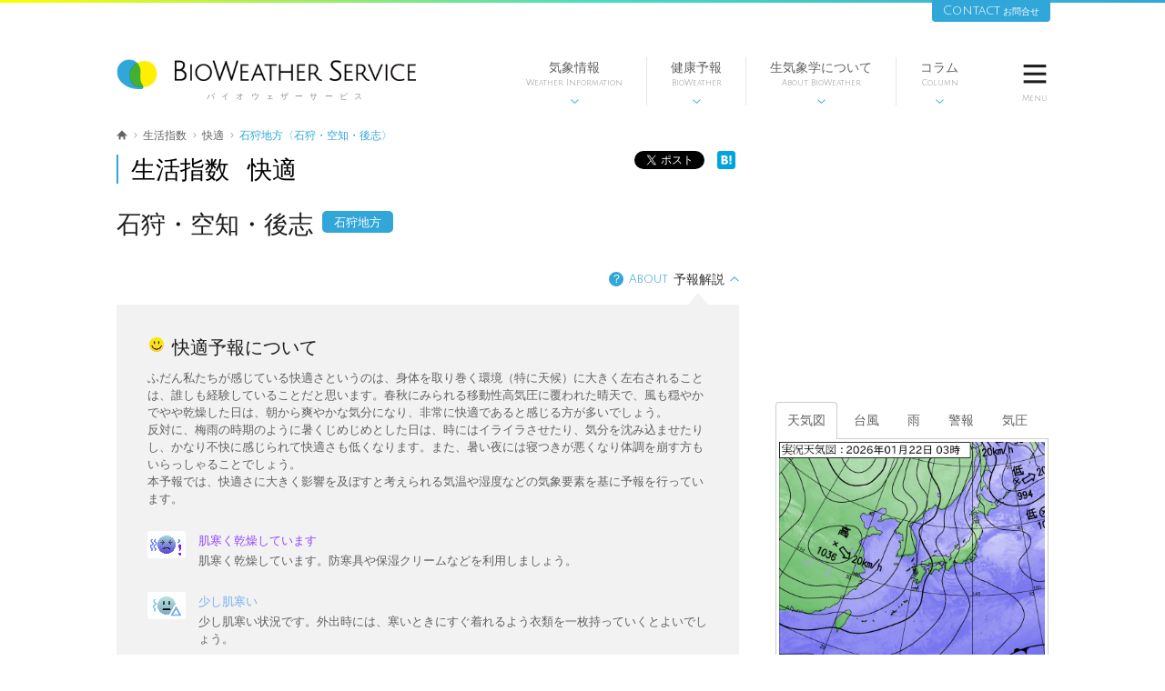

--- FILE ---
content_type: text/html; charset=utf-8
request_url: https://bioweather.net/life/comfortable/forecast/JPSP
body_size: 71590
content:
<!DOCTYPE html>
<!--[if lt IE 7]>      <html class="pcPage no-js lt-ie9 lt-ie8 lt-ie7"> <![endif]-->
<!--[if IE 7]>         <html class="pcPage no-js lt-ie9 lt-ie8"> <![endif]-->
<!--[if IE 8]>         <html class="pcPage no-js lt-ie9"> <![endif]-->
<!--[if gt IE 8]><!--> <html class="pcPage no-js"> <!--<![endif]-->
<head>
  <meta charset="utf-8">
  <!-- Google Tag Manager -->
  <script>(function(w,d,s,l,i){w[l]=w[l]||[];w[l].push({'gtm.start':
  new Date().getTime(),event:'gtm.js'});var f=d.getElementsByTagName(s)[0],
  j=d.createElement(s),dl=l!='dataLayer'?'&l='+l:'';j.async=true;j.src=
  'https://www.googletagmanager.com/gtm.js?id='+i+dl;f.parentNode.insertBefore(j,f);
  })(window,document,'script','dataLayer','GTM-MMS27QB');</script>
  <!-- End Google Tag Manager -->
  <meta http-equiv="X-UA-Compatible" content="IE=edge">
<script type="text/javascript">window.NREUM||(NREUM={});NREUM.info={"beacon":"bam.nr-data.net","errorBeacon":"bam.nr-data.net","licenseKey":"75c9f15e94","applicationID":"8198445","transactionName":"eglbEkYKX1tSFk0ATkpJWQ9SAGxRWBYHAVhKEg==","queueTime":0,"applicationTime":245,"agent":""}</script>
<script type="text/javascript">(window.NREUM||(NREUM={})).init={ajax:{deny_list:["bam.nr-data.net"]},feature_flags:["soft_nav"]};(window.NREUM||(NREUM={})).loader_config={licenseKey:"75c9f15e94",applicationID:"8198445",browserID:"8198450"};;/*! For license information please see nr-loader-rum-1.308.0.min.js.LICENSE.txt */
(()=>{var e,t,r={163:(e,t,r)=>{"use strict";r.d(t,{j:()=>E});var n=r(384),i=r(1741);var a=r(2555);r(860).K7.genericEvents;const s="experimental.resources",o="register",c=e=>{if(!e||"string"!=typeof e)return!1;try{document.createDocumentFragment().querySelector(e)}catch{return!1}return!0};var d=r(2614),u=r(944),l=r(8122);const f="[data-nr-mask]",g=e=>(0,l.a)(e,(()=>{const e={feature_flags:[],experimental:{allow_registered_children:!1,resources:!1},mask_selector:"*",block_selector:"[data-nr-block]",mask_input_options:{color:!1,date:!1,"datetime-local":!1,email:!1,month:!1,number:!1,range:!1,search:!1,tel:!1,text:!1,time:!1,url:!1,week:!1,textarea:!1,select:!1,password:!0}};return{ajax:{deny_list:void 0,block_internal:!0,enabled:!0,autoStart:!0},api:{get allow_registered_children(){return e.feature_flags.includes(o)||e.experimental.allow_registered_children},set allow_registered_children(t){e.experimental.allow_registered_children=t},duplicate_registered_data:!1},browser_consent_mode:{enabled:!1},distributed_tracing:{enabled:void 0,exclude_newrelic_header:void 0,cors_use_newrelic_header:void 0,cors_use_tracecontext_headers:void 0,allowed_origins:void 0},get feature_flags(){return e.feature_flags},set feature_flags(t){e.feature_flags=t},generic_events:{enabled:!0,autoStart:!0},harvest:{interval:30},jserrors:{enabled:!0,autoStart:!0},logging:{enabled:!0,autoStart:!0},metrics:{enabled:!0,autoStart:!0},obfuscate:void 0,page_action:{enabled:!0},page_view_event:{enabled:!0,autoStart:!0},page_view_timing:{enabled:!0,autoStart:!0},performance:{capture_marks:!1,capture_measures:!1,capture_detail:!0,resources:{get enabled(){return e.feature_flags.includes(s)||e.experimental.resources},set enabled(t){e.experimental.resources=t},asset_types:[],first_party_domains:[],ignore_newrelic:!0}},privacy:{cookies_enabled:!0},proxy:{assets:void 0,beacon:void 0},session:{expiresMs:d.wk,inactiveMs:d.BB},session_replay:{autoStart:!0,enabled:!1,preload:!1,sampling_rate:10,error_sampling_rate:100,collect_fonts:!1,inline_images:!1,fix_stylesheets:!0,mask_all_inputs:!0,get mask_text_selector(){return e.mask_selector},set mask_text_selector(t){c(t)?e.mask_selector="".concat(t,",").concat(f):""===t||null===t?e.mask_selector=f:(0,u.R)(5,t)},get block_class(){return"nr-block"},get ignore_class(){return"nr-ignore"},get mask_text_class(){return"nr-mask"},get block_selector(){return e.block_selector},set block_selector(t){c(t)?e.block_selector+=",".concat(t):""!==t&&(0,u.R)(6,t)},get mask_input_options(){return e.mask_input_options},set mask_input_options(t){t&&"object"==typeof t?e.mask_input_options={...t,password:!0}:(0,u.R)(7,t)}},session_trace:{enabled:!0,autoStart:!0},soft_navigations:{enabled:!0,autoStart:!0},spa:{enabled:!0,autoStart:!0},ssl:void 0,user_actions:{enabled:!0,elementAttributes:["id","className","tagName","type"]}}})());var p=r(6154),m=r(9324);let h=0;const v={buildEnv:m.F3,distMethod:m.Xs,version:m.xv,originTime:p.WN},b={consented:!1},y={appMetadata:{},get consented(){return this.session?.state?.consent||b.consented},set consented(e){b.consented=e},customTransaction:void 0,denyList:void 0,disabled:!1,harvester:void 0,isolatedBacklog:!1,isRecording:!1,loaderType:void 0,maxBytes:3e4,obfuscator:void 0,onerror:void 0,ptid:void 0,releaseIds:{},session:void 0,timeKeeper:void 0,registeredEntities:[],jsAttributesMetadata:{bytes:0},get harvestCount(){return++h}},_=e=>{const t=(0,l.a)(e,y),r=Object.keys(v).reduce((e,t)=>(e[t]={value:v[t],writable:!1,configurable:!0,enumerable:!0},e),{});return Object.defineProperties(t,r)};var w=r(5701);const x=e=>{const t=e.startsWith("http");e+="/",r.p=t?e:"https://"+e};var R=r(7836),k=r(3241);const A={accountID:void 0,trustKey:void 0,agentID:void 0,licenseKey:void 0,applicationID:void 0,xpid:void 0},S=e=>(0,l.a)(e,A),T=new Set;function E(e,t={},r,s){let{init:o,info:c,loader_config:d,runtime:u={},exposed:l=!0}=t;if(!c){const e=(0,n.pV)();o=e.init,c=e.info,d=e.loader_config}e.init=g(o||{}),e.loader_config=S(d||{}),c.jsAttributes??={},p.bv&&(c.jsAttributes.isWorker=!0),e.info=(0,a.D)(c);const f=e.init,m=[c.beacon,c.errorBeacon];T.has(e.agentIdentifier)||(f.proxy.assets&&(x(f.proxy.assets),m.push(f.proxy.assets)),f.proxy.beacon&&m.push(f.proxy.beacon),e.beacons=[...m],function(e){const t=(0,n.pV)();Object.getOwnPropertyNames(i.W.prototype).forEach(r=>{const n=i.W.prototype[r];if("function"!=typeof n||"constructor"===n)return;let a=t[r];e[r]&&!1!==e.exposed&&"micro-agent"!==e.runtime?.loaderType&&(t[r]=(...t)=>{const n=e[r](...t);return a?a(...t):n})})}(e),(0,n.US)("activatedFeatures",w.B)),u.denyList=[...f.ajax.deny_list||[],...f.ajax.block_internal?m:[]],u.ptid=e.agentIdentifier,u.loaderType=r,e.runtime=_(u),T.has(e.agentIdentifier)||(e.ee=R.ee.get(e.agentIdentifier),e.exposed=l,(0,k.W)({agentIdentifier:e.agentIdentifier,drained:!!w.B?.[e.agentIdentifier],type:"lifecycle",name:"initialize",feature:void 0,data:e.config})),T.add(e.agentIdentifier)}},384:(e,t,r)=>{"use strict";r.d(t,{NT:()=>s,US:()=>u,Zm:()=>o,bQ:()=>d,dV:()=>c,pV:()=>l});var n=r(6154),i=r(1863),a=r(1910);const s={beacon:"bam.nr-data.net",errorBeacon:"bam.nr-data.net"};function o(){return n.gm.NREUM||(n.gm.NREUM={}),void 0===n.gm.newrelic&&(n.gm.newrelic=n.gm.NREUM),n.gm.NREUM}function c(){let e=o();return e.o||(e.o={ST:n.gm.setTimeout,SI:n.gm.setImmediate||n.gm.setInterval,CT:n.gm.clearTimeout,XHR:n.gm.XMLHttpRequest,REQ:n.gm.Request,EV:n.gm.Event,PR:n.gm.Promise,MO:n.gm.MutationObserver,FETCH:n.gm.fetch,WS:n.gm.WebSocket},(0,a.i)(...Object.values(e.o))),e}function d(e,t){let r=o();r.initializedAgents??={},t.initializedAt={ms:(0,i.t)(),date:new Date},r.initializedAgents[e]=t}function u(e,t){o()[e]=t}function l(){return function(){let e=o();const t=e.info||{};e.info={beacon:s.beacon,errorBeacon:s.errorBeacon,...t}}(),function(){let e=o();const t=e.init||{};e.init={...t}}(),c(),function(){let e=o();const t=e.loader_config||{};e.loader_config={...t}}(),o()}},782:(e,t,r)=>{"use strict";r.d(t,{T:()=>n});const n=r(860).K7.pageViewTiming},860:(e,t,r)=>{"use strict";r.d(t,{$J:()=>u,K7:()=>c,P3:()=>d,XX:()=>i,Yy:()=>o,df:()=>a,qY:()=>n,v4:()=>s});const n="events",i="jserrors",a="browser/blobs",s="rum",o="browser/logs",c={ajax:"ajax",genericEvents:"generic_events",jserrors:i,logging:"logging",metrics:"metrics",pageAction:"page_action",pageViewEvent:"page_view_event",pageViewTiming:"page_view_timing",sessionReplay:"session_replay",sessionTrace:"session_trace",softNav:"soft_navigations",spa:"spa"},d={[c.pageViewEvent]:1,[c.pageViewTiming]:2,[c.metrics]:3,[c.jserrors]:4,[c.spa]:5,[c.ajax]:6,[c.sessionTrace]:7,[c.softNav]:8,[c.sessionReplay]:9,[c.logging]:10,[c.genericEvents]:11},u={[c.pageViewEvent]:s,[c.pageViewTiming]:n,[c.ajax]:n,[c.spa]:n,[c.softNav]:n,[c.metrics]:i,[c.jserrors]:i,[c.sessionTrace]:a,[c.sessionReplay]:a,[c.logging]:o,[c.genericEvents]:"ins"}},944:(e,t,r)=>{"use strict";r.d(t,{R:()=>i});var n=r(3241);function i(e,t){"function"==typeof console.debug&&(console.debug("New Relic Warning: https://github.com/newrelic/newrelic-browser-agent/blob/main/docs/warning-codes.md#".concat(e),t),(0,n.W)({agentIdentifier:null,drained:null,type:"data",name:"warn",feature:"warn",data:{code:e,secondary:t}}))}},1687:(e,t,r)=>{"use strict";r.d(t,{Ak:()=>d,Ze:()=>f,x3:()=>u});var n=r(3241),i=r(7836),a=r(3606),s=r(860),o=r(2646);const c={};function d(e,t){const r={staged:!1,priority:s.P3[t]||0};l(e),c[e].get(t)||c[e].set(t,r)}function u(e,t){e&&c[e]&&(c[e].get(t)&&c[e].delete(t),p(e,t,!1),c[e].size&&g(e))}function l(e){if(!e)throw new Error("agentIdentifier required");c[e]||(c[e]=new Map)}function f(e="",t="feature",r=!1){if(l(e),!e||!c[e].get(t)||r)return p(e,t);c[e].get(t).staged=!0,g(e)}function g(e){const t=Array.from(c[e]);t.every(([e,t])=>t.staged)&&(t.sort((e,t)=>e[1].priority-t[1].priority),t.forEach(([t])=>{c[e].delete(t),p(e,t)}))}function p(e,t,r=!0){const s=e?i.ee.get(e):i.ee,c=a.i.handlers;if(!s.aborted&&s.backlog&&c){if((0,n.W)({agentIdentifier:e,type:"lifecycle",name:"drain",feature:t}),r){const e=s.backlog[t],r=c[t];if(r){for(let t=0;e&&t<e.length;++t)m(e[t],r);Object.entries(r).forEach(([e,t])=>{Object.values(t||{}).forEach(t=>{t[0]?.on&&t[0]?.context()instanceof o.y&&t[0].on(e,t[1])})})}}s.isolatedBacklog||delete c[t],s.backlog[t]=null,s.emit("drain-"+t,[])}}function m(e,t){var r=e[1];Object.values(t[r]||{}).forEach(t=>{var r=e[0];if(t[0]===r){var n=t[1],i=e[3],a=e[2];n.apply(i,a)}})}},1738:(e,t,r)=>{"use strict";r.d(t,{U:()=>g,Y:()=>f});var n=r(3241),i=r(9908),a=r(1863),s=r(944),o=r(5701),c=r(3969),d=r(8362),u=r(860),l=r(4261);function f(e,t,r,a){const f=a||r;!f||f[e]&&f[e]!==d.d.prototype[e]||(f[e]=function(){(0,i.p)(c.xV,["API/"+e+"/called"],void 0,u.K7.metrics,r.ee),(0,n.W)({agentIdentifier:r.agentIdentifier,drained:!!o.B?.[r.agentIdentifier],type:"data",name:"api",feature:l.Pl+e,data:{}});try{return t.apply(this,arguments)}catch(e){(0,s.R)(23,e)}})}function g(e,t,r,n,s){const o=e.info;null===r?delete o.jsAttributes[t]:o.jsAttributes[t]=r,(s||null===r)&&(0,i.p)(l.Pl+n,[(0,a.t)(),t,r],void 0,"session",e.ee)}},1741:(e,t,r)=>{"use strict";r.d(t,{W:()=>a});var n=r(944),i=r(4261);class a{#e(e,...t){if(this[e]!==a.prototype[e])return this[e](...t);(0,n.R)(35,e)}addPageAction(e,t){return this.#e(i.hG,e,t)}register(e){return this.#e(i.eY,e)}recordCustomEvent(e,t){return this.#e(i.fF,e,t)}setPageViewName(e,t){return this.#e(i.Fw,e,t)}setCustomAttribute(e,t,r){return this.#e(i.cD,e,t,r)}noticeError(e,t){return this.#e(i.o5,e,t)}setUserId(e,t=!1){return this.#e(i.Dl,e,t)}setApplicationVersion(e){return this.#e(i.nb,e)}setErrorHandler(e){return this.#e(i.bt,e)}addRelease(e,t){return this.#e(i.k6,e,t)}log(e,t){return this.#e(i.$9,e,t)}start(){return this.#e(i.d3)}finished(e){return this.#e(i.BL,e)}recordReplay(){return this.#e(i.CH)}pauseReplay(){return this.#e(i.Tb)}addToTrace(e){return this.#e(i.U2,e)}setCurrentRouteName(e){return this.#e(i.PA,e)}interaction(e){return this.#e(i.dT,e)}wrapLogger(e,t,r){return this.#e(i.Wb,e,t,r)}measure(e,t){return this.#e(i.V1,e,t)}consent(e){return this.#e(i.Pv,e)}}},1863:(e,t,r)=>{"use strict";function n(){return Math.floor(performance.now())}r.d(t,{t:()=>n})},1910:(e,t,r)=>{"use strict";r.d(t,{i:()=>a});var n=r(944);const i=new Map;function a(...e){return e.every(e=>{if(i.has(e))return i.get(e);const t="function"==typeof e?e.toString():"",r=t.includes("[native code]"),a=t.includes("nrWrapper");return r||a||(0,n.R)(64,e?.name||t),i.set(e,r),r})}},2555:(e,t,r)=>{"use strict";r.d(t,{D:()=>o,f:()=>s});var n=r(384),i=r(8122);const a={beacon:n.NT.beacon,errorBeacon:n.NT.errorBeacon,licenseKey:void 0,applicationID:void 0,sa:void 0,queueTime:void 0,applicationTime:void 0,ttGuid:void 0,user:void 0,account:void 0,product:void 0,extra:void 0,jsAttributes:{},userAttributes:void 0,atts:void 0,transactionName:void 0,tNamePlain:void 0};function s(e){try{return!!e.licenseKey&&!!e.errorBeacon&&!!e.applicationID}catch(e){return!1}}const o=e=>(0,i.a)(e,a)},2614:(e,t,r)=>{"use strict";r.d(t,{BB:()=>s,H3:()=>n,g:()=>d,iL:()=>c,tS:()=>o,uh:()=>i,wk:()=>a});const n="NRBA",i="SESSION",a=144e5,s=18e5,o={STARTED:"session-started",PAUSE:"session-pause",RESET:"session-reset",RESUME:"session-resume",UPDATE:"session-update"},c={SAME_TAB:"same-tab",CROSS_TAB:"cross-tab"},d={OFF:0,FULL:1,ERROR:2}},2646:(e,t,r)=>{"use strict";r.d(t,{y:()=>n});class n{constructor(e){this.contextId=e}}},2843:(e,t,r)=>{"use strict";r.d(t,{G:()=>a,u:()=>i});var n=r(3878);function i(e,t=!1,r,i){(0,n.DD)("visibilitychange",function(){if(t)return void("hidden"===document.visibilityState&&e());e(document.visibilityState)},r,i)}function a(e,t,r){(0,n.sp)("pagehide",e,t,r)}},3241:(e,t,r)=>{"use strict";r.d(t,{W:()=>a});var n=r(6154);const i="newrelic";function a(e={}){try{n.gm.dispatchEvent(new CustomEvent(i,{detail:e}))}catch(e){}}},3606:(e,t,r)=>{"use strict";r.d(t,{i:()=>a});var n=r(9908);a.on=s;var i=a.handlers={};function a(e,t,r,a){s(a||n.d,i,e,t,r)}function s(e,t,r,i,a){a||(a="feature"),e||(e=n.d);var s=t[a]=t[a]||{};(s[r]=s[r]||[]).push([e,i])}},3878:(e,t,r)=>{"use strict";function n(e,t){return{capture:e,passive:!1,signal:t}}function i(e,t,r=!1,i){window.addEventListener(e,t,n(r,i))}function a(e,t,r=!1,i){document.addEventListener(e,t,n(r,i))}r.d(t,{DD:()=>a,jT:()=>n,sp:()=>i})},3969:(e,t,r)=>{"use strict";r.d(t,{TZ:()=>n,XG:()=>o,rs:()=>i,xV:()=>s,z_:()=>a});const n=r(860).K7.metrics,i="sm",a="cm",s="storeSupportabilityMetrics",o="storeEventMetrics"},4234:(e,t,r)=>{"use strict";r.d(t,{W:()=>a});var n=r(7836),i=r(1687);class a{constructor(e,t){this.agentIdentifier=e,this.ee=n.ee.get(e),this.featureName=t,this.blocked=!1}deregisterDrain(){(0,i.x3)(this.agentIdentifier,this.featureName)}}},4261:(e,t,r)=>{"use strict";r.d(t,{$9:()=>d,BL:()=>o,CH:()=>g,Dl:()=>_,Fw:()=>y,PA:()=>h,Pl:()=>n,Pv:()=>k,Tb:()=>l,U2:()=>a,V1:()=>R,Wb:()=>x,bt:()=>b,cD:()=>v,d3:()=>w,dT:()=>c,eY:()=>p,fF:()=>f,hG:()=>i,k6:()=>s,nb:()=>m,o5:()=>u});const n="api-",i="addPageAction",a="addToTrace",s="addRelease",o="finished",c="interaction",d="log",u="noticeError",l="pauseReplay",f="recordCustomEvent",g="recordReplay",p="register",m="setApplicationVersion",h="setCurrentRouteName",v="setCustomAttribute",b="setErrorHandler",y="setPageViewName",_="setUserId",w="start",x="wrapLogger",R="measure",k="consent"},5289:(e,t,r)=>{"use strict";r.d(t,{GG:()=>s,Qr:()=>c,sB:()=>o});var n=r(3878),i=r(6389);function a(){return"undefined"==typeof document||"complete"===document.readyState}function s(e,t){if(a())return e();const r=(0,i.J)(e),s=setInterval(()=>{a()&&(clearInterval(s),r())},500);(0,n.sp)("load",r,t)}function o(e){if(a())return e();(0,n.DD)("DOMContentLoaded",e)}function c(e){if(a())return e();(0,n.sp)("popstate",e)}},5607:(e,t,r)=>{"use strict";r.d(t,{W:()=>n});const n=(0,r(9566).bz)()},5701:(e,t,r)=>{"use strict";r.d(t,{B:()=>a,t:()=>s});var n=r(3241);const i=new Set,a={};function s(e,t){const r=t.agentIdentifier;a[r]??={},e&&"object"==typeof e&&(i.has(r)||(t.ee.emit("rumresp",[e]),a[r]=e,i.add(r),(0,n.W)({agentIdentifier:r,loaded:!0,drained:!0,type:"lifecycle",name:"load",feature:void 0,data:e})))}},6154:(e,t,r)=>{"use strict";r.d(t,{OF:()=>c,RI:()=>i,WN:()=>u,bv:()=>a,eN:()=>l,gm:()=>s,mw:()=>o,sb:()=>d});var n=r(1863);const i="undefined"!=typeof window&&!!window.document,a="undefined"!=typeof WorkerGlobalScope&&("undefined"!=typeof self&&self instanceof WorkerGlobalScope&&self.navigator instanceof WorkerNavigator||"undefined"!=typeof globalThis&&globalThis instanceof WorkerGlobalScope&&globalThis.navigator instanceof WorkerNavigator),s=i?window:"undefined"!=typeof WorkerGlobalScope&&("undefined"!=typeof self&&self instanceof WorkerGlobalScope&&self||"undefined"!=typeof globalThis&&globalThis instanceof WorkerGlobalScope&&globalThis),o=Boolean("hidden"===s?.document?.visibilityState),c=/iPad|iPhone|iPod/.test(s.navigator?.userAgent),d=c&&"undefined"==typeof SharedWorker,u=((()=>{const e=s.navigator?.userAgent?.match(/Firefox[/\s](\d+\.\d+)/);Array.isArray(e)&&e.length>=2&&e[1]})(),Date.now()-(0,n.t)()),l=()=>"undefined"!=typeof PerformanceNavigationTiming&&s?.performance?.getEntriesByType("navigation")?.[0]?.responseStart},6389:(e,t,r)=>{"use strict";function n(e,t=500,r={}){const n=r?.leading||!1;let i;return(...r)=>{n&&void 0===i&&(e.apply(this,r),i=setTimeout(()=>{i=clearTimeout(i)},t)),n||(clearTimeout(i),i=setTimeout(()=>{e.apply(this,r)},t))}}function i(e){let t=!1;return(...r)=>{t||(t=!0,e.apply(this,r))}}r.d(t,{J:()=>i,s:()=>n})},6630:(e,t,r)=>{"use strict";r.d(t,{T:()=>n});const n=r(860).K7.pageViewEvent},7699:(e,t,r)=>{"use strict";r.d(t,{It:()=>a,KC:()=>o,No:()=>i,qh:()=>s});var n=r(860);const i=16e3,a=1e6,s="SESSION_ERROR",o={[n.K7.logging]:!0,[n.K7.genericEvents]:!1,[n.K7.jserrors]:!1,[n.K7.ajax]:!1}},7836:(e,t,r)=>{"use strict";r.d(t,{P:()=>o,ee:()=>c});var n=r(384),i=r(8990),a=r(2646),s=r(5607);const o="nr@context:".concat(s.W),c=function e(t,r){var n={},s={},u={},l=!1;try{l=16===r.length&&d.initializedAgents?.[r]?.runtime.isolatedBacklog}catch(e){}var f={on:p,addEventListener:p,removeEventListener:function(e,t){var r=n[e];if(!r)return;for(var i=0;i<r.length;i++)r[i]===t&&r.splice(i,1)},emit:function(e,r,n,i,a){!1!==a&&(a=!0);if(c.aborted&&!i)return;t&&a&&t.emit(e,r,n);var o=g(n);m(e).forEach(e=>{e.apply(o,r)});var d=v()[s[e]];d&&d.push([f,e,r,o]);return o},get:h,listeners:m,context:g,buffer:function(e,t){const r=v();if(t=t||"feature",f.aborted)return;Object.entries(e||{}).forEach(([e,n])=>{s[n]=t,t in r||(r[t]=[])})},abort:function(){f._aborted=!0,Object.keys(f.backlog).forEach(e=>{delete f.backlog[e]})},isBuffering:function(e){return!!v()[s[e]]},debugId:r,backlog:l?{}:t&&"object"==typeof t.backlog?t.backlog:{},isolatedBacklog:l};return Object.defineProperty(f,"aborted",{get:()=>{let e=f._aborted||!1;return e||(t&&(e=t.aborted),e)}}),f;function g(e){return e&&e instanceof a.y?e:e?(0,i.I)(e,o,()=>new a.y(o)):new a.y(o)}function p(e,t){n[e]=m(e).concat(t)}function m(e){return n[e]||[]}function h(t){return u[t]=u[t]||e(f,t)}function v(){return f.backlog}}(void 0,"globalEE"),d=(0,n.Zm)();d.ee||(d.ee=c)},8122:(e,t,r)=>{"use strict";r.d(t,{a:()=>i});var n=r(944);function i(e,t){try{if(!e||"object"!=typeof e)return(0,n.R)(3);if(!t||"object"!=typeof t)return(0,n.R)(4);const r=Object.create(Object.getPrototypeOf(t),Object.getOwnPropertyDescriptors(t)),a=0===Object.keys(r).length?e:r;for(let s in a)if(void 0!==e[s])try{if(null===e[s]){r[s]=null;continue}Array.isArray(e[s])&&Array.isArray(t[s])?r[s]=Array.from(new Set([...e[s],...t[s]])):"object"==typeof e[s]&&"object"==typeof t[s]?r[s]=i(e[s],t[s]):r[s]=e[s]}catch(e){r[s]||(0,n.R)(1,e)}return r}catch(e){(0,n.R)(2,e)}}},8362:(e,t,r)=>{"use strict";r.d(t,{d:()=>a});var n=r(9566),i=r(1741);class a extends i.W{agentIdentifier=(0,n.LA)(16)}},8374:(e,t,r)=>{r.nc=(()=>{try{return document?.currentScript?.nonce}catch(e){}return""})()},8990:(e,t,r)=>{"use strict";r.d(t,{I:()=>i});var n=Object.prototype.hasOwnProperty;function i(e,t,r){if(n.call(e,t))return e[t];var i=r();if(Object.defineProperty&&Object.keys)try{return Object.defineProperty(e,t,{value:i,writable:!0,enumerable:!1}),i}catch(e){}return e[t]=i,i}},9324:(e,t,r)=>{"use strict";r.d(t,{F3:()=>i,Xs:()=>a,xv:()=>n});const n="1.308.0",i="PROD",a="CDN"},9566:(e,t,r)=>{"use strict";r.d(t,{LA:()=>o,bz:()=>s});var n=r(6154);const i="xxxxxxxx-xxxx-4xxx-yxxx-xxxxxxxxxxxx";function a(e,t){return e?15&e[t]:16*Math.random()|0}function s(){const e=n.gm?.crypto||n.gm?.msCrypto;let t,r=0;return e&&e.getRandomValues&&(t=e.getRandomValues(new Uint8Array(30))),i.split("").map(e=>"x"===e?a(t,r++).toString(16):"y"===e?(3&a()|8).toString(16):e).join("")}function o(e){const t=n.gm?.crypto||n.gm?.msCrypto;let r,i=0;t&&t.getRandomValues&&(r=t.getRandomValues(new Uint8Array(e)));const s=[];for(var o=0;o<e;o++)s.push(a(r,i++).toString(16));return s.join("")}},9908:(e,t,r)=>{"use strict";r.d(t,{d:()=>n,p:()=>i});var n=r(7836).ee.get("handle");function i(e,t,r,i,a){a?(a.buffer([e],i),a.emit(e,t,r)):(n.buffer([e],i),n.emit(e,t,r))}}},n={};function i(e){var t=n[e];if(void 0!==t)return t.exports;var a=n[e]={exports:{}};return r[e](a,a.exports,i),a.exports}i.m=r,i.d=(e,t)=>{for(var r in t)i.o(t,r)&&!i.o(e,r)&&Object.defineProperty(e,r,{enumerable:!0,get:t[r]})},i.f={},i.e=e=>Promise.all(Object.keys(i.f).reduce((t,r)=>(i.f[r](e,t),t),[])),i.u=e=>"nr-rum-1.308.0.min.js",i.o=(e,t)=>Object.prototype.hasOwnProperty.call(e,t),e={},t="NRBA-1.308.0.PROD:",i.l=(r,n,a,s)=>{if(e[r])e[r].push(n);else{var o,c;if(void 0!==a)for(var d=document.getElementsByTagName("script"),u=0;u<d.length;u++){var l=d[u];if(l.getAttribute("src")==r||l.getAttribute("data-webpack")==t+a){o=l;break}}if(!o){c=!0;var f={296:"sha512-+MIMDsOcckGXa1EdWHqFNv7P+JUkd5kQwCBr3KE6uCvnsBNUrdSt4a/3/L4j4TxtnaMNjHpza2/erNQbpacJQA=="};(o=document.createElement("script")).charset="utf-8",i.nc&&o.setAttribute("nonce",i.nc),o.setAttribute("data-webpack",t+a),o.src=r,0!==o.src.indexOf(window.location.origin+"/")&&(o.crossOrigin="anonymous"),f[s]&&(o.integrity=f[s])}e[r]=[n];var g=(t,n)=>{o.onerror=o.onload=null,clearTimeout(p);var i=e[r];if(delete e[r],o.parentNode&&o.parentNode.removeChild(o),i&&i.forEach(e=>e(n)),t)return t(n)},p=setTimeout(g.bind(null,void 0,{type:"timeout",target:o}),12e4);o.onerror=g.bind(null,o.onerror),o.onload=g.bind(null,o.onload),c&&document.head.appendChild(o)}},i.r=e=>{"undefined"!=typeof Symbol&&Symbol.toStringTag&&Object.defineProperty(e,Symbol.toStringTag,{value:"Module"}),Object.defineProperty(e,"__esModule",{value:!0})},i.p="https://js-agent.newrelic.com/",(()=>{var e={374:0,840:0};i.f.j=(t,r)=>{var n=i.o(e,t)?e[t]:void 0;if(0!==n)if(n)r.push(n[2]);else{var a=new Promise((r,i)=>n=e[t]=[r,i]);r.push(n[2]=a);var s=i.p+i.u(t),o=new Error;i.l(s,r=>{if(i.o(e,t)&&(0!==(n=e[t])&&(e[t]=void 0),n)){var a=r&&("load"===r.type?"missing":r.type),s=r&&r.target&&r.target.src;o.message="Loading chunk "+t+" failed: ("+a+": "+s+")",o.name="ChunkLoadError",o.type=a,o.request=s,n[1](o)}},"chunk-"+t,t)}};var t=(t,r)=>{var n,a,[s,o,c]=r,d=0;if(s.some(t=>0!==e[t])){for(n in o)i.o(o,n)&&(i.m[n]=o[n]);if(c)c(i)}for(t&&t(r);d<s.length;d++)a=s[d],i.o(e,a)&&e[a]&&e[a][0](),e[a]=0},r=self["webpackChunk:NRBA-1.308.0.PROD"]=self["webpackChunk:NRBA-1.308.0.PROD"]||[];r.forEach(t.bind(null,0)),r.push=t.bind(null,r.push.bind(r))})(),(()=>{"use strict";i(8374);var e=i(8362),t=i(860);const r=Object.values(t.K7);var n=i(163);var a=i(9908),s=i(1863),o=i(4261),c=i(1738);var d=i(1687),u=i(4234),l=i(5289),f=i(6154),g=i(944),p=i(384);const m=e=>f.RI&&!0===e?.privacy.cookies_enabled;function h(e){return!!(0,p.dV)().o.MO&&m(e)&&!0===e?.session_trace.enabled}var v=i(6389),b=i(7699);class y extends u.W{constructor(e,t){super(e.agentIdentifier,t),this.agentRef=e,this.abortHandler=void 0,this.featAggregate=void 0,this.loadedSuccessfully=void 0,this.onAggregateImported=new Promise(e=>{this.loadedSuccessfully=e}),this.deferred=Promise.resolve(),!1===e.init[this.featureName].autoStart?this.deferred=new Promise((t,r)=>{this.ee.on("manual-start-all",(0,v.J)(()=>{(0,d.Ak)(e.agentIdentifier,this.featureName),t()}))}):(0,d.Ak)(e.agentIdentifier,t)}importAggregator(e,t,r={}){if(this.featAggregate)return;const n=async()=>{let n;await this.deferred;try{if(m(e.init)){const{setupAgentSession:t}=await i.e(296).then(i.bind(i,3305));n=t(e)}}catch(e){(0,g.R)(20,e),this.ee.emit("internal-error",[e]),(0,a.p)(b.qh,[e],void 0,this.featureName,this.ee)}try{if(!this.#t(this.featureName,n,e.init))return(0,d.Ze)(this.agentIdentifier,this.featureName),void this.loadedSuccessfully(!1);const{Aggregate:i}=await t();this.featAggregate=new i(e,r),e.runtime.harvester.initializedAggregates.push(this.featAggregate),this.loadedSuccessfully(!0)}catch(e){(0,g.R)(34,e),this.abortHandler?.(),(0,d.Ze)(this.agentIdentifier,this.featureName,!0),this.loadedSuccessfully(!1),this.ee&&this.ee.abort()}};f.RI?(0,l.GG)(()=>n(),!0):n()}#t(e,r,n){if(this.blocked)return!1;switch(e){case t.K7.sessionReplay:return h(n)&&!!r;case t.K7.sessionTrace:return!!r;default:return!0}}}var _=i(6630),w=i(2614),x=i(3241);class R extends y{static featureName=_.T;constructor(e){var t;super(e,_.T),this.setupInspectionEvents(e.agentIdentifier),t=e,(0,c.Y)(o.Fw,function(e,r){"string"==typeof e&&("/"!==e.charAt(0)&&(e="/"+e),t.runtime.customTransaction=(r||"http://custom.transaction")+e,(0,a.p)(o.Pl+o.Fw,[(0,s.t)()],void 0,void 0,t.ee))},t),this.importAggregator(e,()=>i.e(296).then(i.bind(i,3943)))}setupInspectionEvents(e){const t=(t,r)=>{t&&(0,x.W)({agentIdentifier:e,timeStamp:t.timeStamp,loaded:"complete"===t.target.readyState,type:"window",name:r,data:t.target.location+""})};(0,l.sB)(e=>{t(e,"DOMContentLoaded")}),(0,l.GG)(e=>{t(e,"load")}),(0,l.Qr)(e=>{t(e,"navigate")}),this.ee.on(w.tS.UPDATE,(t,r)=>{(0,x.W)({agentIdentifier:e,type:"lifecycle",name:"session",data:r})})}}class k extends e.d{constructor(e){var t;(super(),f.gm)?(this.features={},(0,p.bQ)(this.agentIdentifier,this),this.desiredFeatures=new Set(e.features||[]),this.desiredFeatures.add(R),(0,n.j)(this,e,e.loaderType||"agent"),t=this,(0,c.Y)(o.cD,function(e,r,n=!1){if("string"==typeof e){if(["string","number","boolean"].includes(typeof r)||null===r)return(0,c.U)(t,e,r,o.cD,n);(0,g.R)(40,typeof r)}else(0,g.R)(39,typeof e)},t),function(e){(0,c.Y)(o.Dl,function(t,r=!1){if("string"!=typeof t&&null!==t)return void(0,g.R)(41,typeof t);const n=e.info.jsAttributes["enduser.id"];r&&null!=n&&n!==t?(0,a.p)(o.Pl+"setUserIdAndResetSession",[t],void 0,"session",e.ee):(0,c.U)(e,"enduser.id",t,o.Dl,!0)},e)}(this),function(e){(0,c.Y)(o.nb,function(t){if("string"==typeof t||null===t)return(0,c.U)(e,"application.version",t,o.nb,!1);(0,g.R)(42,typeof t)},e)}(this),function(e){(0,c.Y)(o.d3,function(){e.ee.emit("manual-start-all")},e)}(this),function(e){(0,c.Y)(o.Pv,function(t=!0){if("boolean"==typeof t){if((0,a.p)(o.Pl+o.Pv,[t],void 0,"session",e.ee),e.runtime.consented=t,t){const t=e.features.page_view_event;t.onAggregateImported.then(e=>{const r=t.featAggregate;e&&!r.sentRum&&r.sendRum()})}}else(0,g.R)(65,typeof t)},e)}(this),this.run()):(0,g.R)(21)}get config(){return{info:this.info,init:this.init,loader_config:this.loader_config,runtime:this.runtime}}get api(){return this}run(){try{const e=function(e){const t={};return r.forEach(r=>{t[r]=!!e[r]?.enabled}),t}(this.init),n=[...this.desiredFeatures];n.sort((e,r)=>t.P3[e.featureName]-t.P3[r.featureName]),n.forEach(r=>{if(!e[r.featureName]&&r.featureName!==t.K7.pageViewEvent)return;if(r.featureName===t.K7.spa)return void(0,g.R)(67);const n=function(e){switch(e){case t.K7.ajax:return[t.K7.jserrors];case t.K7.sessionTrace:return[t.K7.ajax,t.K7.pageViewEvent];case t.K7.sessionReplay:return[t.K7.sessionTrace];case t.K7.pageViewTiming:return[t.K7.pageViewEvent];default:return[]}}(r.featureName).filter(e=>!(e in this.features));n.length>0&&(0,g.R)(36,{targetFeature:r.featureName,missingDependencies:n}),this.features[r.featureName]=new r(this)})}catch(e){(0,g.R)(22,e);for(const e in this.features)this.features[e].abortHandler?.();const t=(0,p.Zm)();delete t.initializedAgents[this.agentIdentifier]?.features,delete this.sharedAggregator;return t.ee.get(this.agentIdentifier).abort(),!1}}}var A=i(2843),S=i(782);class T extends y{static featureName=S.T;constructor(e){super(e,S.T),f.RI&&((0,A.u)(()=>(0,a.p)("docHidden",[(0,s.t)()],void 0,S.T,this.ee),!0),(0,A.G)(()=>(0,a.p)("winPagehide",[(0,s.t)()],void 0,S.T,this.ee)),this.importAggregator(e,()=>i.e(296).then(i.bind(i,2117))))}}var E=i(3969);class I extends y{static featureName=E.TZ;constructor(e){super(e,E.TZ),f.RI&&document.addEventListener("securitypolicyviolation",e=>{(0,a.p)(E.xV,["Generic/CSPViolation/Detected"],void 0,this.featureName,this.ee)}),this.importAggregator(e,()=>i.e(296).then(i.bind(i,9623)))}}new k({features:[R,T,I],loaderType:"lite"})})()})();</script>
  <title>快適 石狩地方〈石狩・空知・後志〉 | バイオウェザーサービス</title>
<meta name="description" content="ふだん私たちが感じている快適さというのは、身体を取り巻く環境（特に天候）に大きく左右されることは、誰しも経験していることだと思います。春秋にみられる移動性高気圧に覆われた晴天で、風も穏やかでやや乾燥した日は、朝から爽やかな気分になり、非常に快適であると感じる方が多いでしょう。" />

  <!-- pc -->
  <meta name="viewport" content="width=1064">

  <link rel="shortcut icon" type="image/x-icon" href="/assets/favicon-6b40c228b6b852133e85db996b1f0fc0.ico" />

  <link href='https://fonts.googleapis.com/css?family=Roboto:500|Julius+Sans+One|Strait' rel='stylesheet' type='text/css'>


  <meta http-equiv="X-UA-Compatible" content="IE=edge">
  <title>快適 石狩地方〈石狩・空知・後志〉 | バイオウェザーサービス</title>
<meta name="description" content="ふだん私たちが感じている快適さというのは、身体を取り巻く環境（特に天候）に大きく左右されることは、誰しも経験していることだと思います。春秋にみられる移動性高気圧に覆われた晴天で、風も穏やかでやや乾燥した日は、朝から爽やかな気分になり、非常に快適であると感じる方が多いでしょう。" />
  <link rel="apple-touch-icon" href="/images/bws_icon_192x192.png">

    <link rel="stylesheet" media="all" href="/assets/application-9bc4a7146ba48f0b48238bd036f83b37.css" />
  <script src="/assets/application-eb9b67d1b70ed1fa9ee8c5d3842b1e99.js"></script>
  <script async='async' src='https://www.googletagservices.com/tag/js/gpt.js'></script>
<script>
  var googletag = googletag || {};
  googletag.cmd = googletag.cmd || [];
</script>

<script type='text/javascript'>
  googletag.cmd.push(function() {
    googletag.defineSlot('/55537637/bws_top_right', [300, 250], 'div-gpt-ad-1470998188898-0').addService(googletag.pubads());
    googletag.defineSlot('/55537637/bws_second_right', [300, 250], 'div-gpt-ad-1470998188898-1').addService(googletag.pubads());
    googletag.defineSlot('/55537637/bws_second_under', [336, 280], 'div-gpt-ad-1470998188898-2').addService(googletag.pubads());
    googletag.defineSlot('/55537637/bws_second_under_300', [300, 250], 'div-gpt-ad-1470998188898-3').addService(googletag.pubads());
    googletag.defineSlot('/55537637/bws_kiatsu_under', [336, 280], 'div-gpt-ad-1470998188898-4').addService(googletag.pubads());
    googletag.defineSlot('/55537637/bws_kiatsu_right', [300, 250], 'div-gpt-ad-1470998188898-5').addService(googletag.pubads());
    googletag.defineSlot('/9176203/378945', [300, 250], 'div-gpt-ad-1551843024650-0').addService(googletag.pubads());
    googletag.pubads().enableSingleRequest();
    googletag.enableServices();
  });
</script>

  <meta name="csrf-param" content="authenticity_token" />
<meta name="csrf-token" content="k5f7B0qQ5tpb7Iqkq7Kzx8OpIiJELZFaIgvVPUR2NzDkvkRCpyAUjtJyLijArniEYK1uVI1kvxpo14llPb8PzQ==" />
</head>
<body>
<!-- Google Tag Manager (noscript) -->
<noscript><iframe src="https://www.googletagmanager.com/ns.html?id=GTM-MMS27QB"
height="0" width="0" style="display:none;visibility:hidden"></iframe></noscript>
<!-- End Google Tag Manager (noscript) -->
<div id="fb-root"></div>
<script>(function(d, s, id) {
  var js, fjs = d.getElementsByTagName(s)[0];
  if (d.getElementById(id)) return;
  js = d.createElement(s); js.id = id;
  js.src = "https://connect.facebook.net/ja_JP/sdk.js#xfbml=1&version=v2.0";
  fjs.parentNode.insertBefore(js, fjs);
}(document, 'script', 'facebook-jssdk'));</script>
<p class="toSpView"><a href="">スマートフォンサイトを見る</a></p>
<div id="pagewrap">
<div id="header">
  <div class="gradient"></div>
  <div class="wrap">
    <h1 id="siteTitle">
      <a href="/">
        <span>バイオウェザーサービス</span>
        <img class="logo" alt="logo" width="45" src="/assets/header_logo-ae8f309e14e6f7c4c620afd5bd395264.png" />
        <img class="title" alt="title" width="265" src="/assets/header_title-993ec78b6c31f21090af76eaecb539cf.png" />
      </a>
    </h1>
    <ul id="globalNavi">
      <li class="naviBtn"><a href="#megaMenu1">気象情報<small>Weather Information</small><i>&#xf112;</i></a></li>
      <li class="naviBtn"><a href="#megaMenu2">健康予報<small>BioWeather</small><i>&#xf112;</i></a></li>
      <li class="naviBtn"><a href="#megaMenu3">生気象学について<small>About BioWeather</small><i>&#xf112;</i></a></li>
      <li class="naviBtn"><a href="#megaMenu4">コラム<small>Column</small><i>&#xf112;</i></a></li>
      <li id="menuBtn"><i>&#xf101;</i><small>Menu</small></li>
    </ul>
  </div>
</div><!-- id="header" -->
<div id="megaMenu">
  <ul class="sub" id="megaMenu1">
        <li><a href="/forecast/select_pref"><i>&#xf109;</i>天気予報</a></li>
        <li><a href="/warning"><i>&#xf109;</i>警報・注意報</a></li>
        <li><a href="/typhoon/typhoons.php"><i>&#xf109;</i>台風情報</a></li>
        <li><a href="/rain/amedas0.htm"><i>&#xf109;</i>雨レーダー</a></li>
        <li><a href="/amedas/amedas.php"><i>&#xf109;</i>アメダス</a></li>
        <li><a href="/chart/pressure.htm"><i>&#xf109;</i>週間気圧配置図</a></li>
        <li><a href="/cloud/satellite.htm"><i>&#xf109;</i>雲画像</a></li>
        <li><a href="/world/wmap0.htm"><i>&#xf109;</i>世界の天気</a></li>
        <li><a href="/report"><i>&#xf109;</i>天気図類</a></li>
        <li><a href="/livecam/index_list.php"><i>&#xf109;</i>お天気ライブカメラ</a></li>
  </ul>
  <ul class="sub" id="megaMenu2">
    <li><a href="/health"><i>&#xf109;</i>健康予報</a></li>
    <li><a href="/life"><i>&#xf109;</i>生活指数</a></li>
    <li><a href="https://otenki-recipe.jp/category/monthly-recipe/monthly-recipe-January/"><i>&#xf109;</i>旬の食材・健康レシピ</a></li>
    <li><a href="/stroll"><i>&#xf109;</i>ワンちゃんお散歩ナビ</a></li>
  </ul>
  <ul class="sub" id="megaMenu3">
    <li><a href="/biometeorology/about"><i>&#xf109;</i>生気象学って何？</a></li>
    <li><a href="/biometeorology/bioweather"><i>&#xf109;</i>バイオウェザーとは</a></li>
    <li><a href="/biometeorology/qa"><i>&#xf109;</i>生気象Ｑ＆Ａ</a></li>
    <li><a href="/biometeorology/books"><i>&#xf109;</i>生気象関連図書</a></li>
    <li><a href="/biometeorology/links"><i>&#xf109;</i>生気象関連リンク</a></li>
  </ul>
  <ul class="sub" id="megaMenu4">
    <li><a href="https://otenki-recipe.jp/"><i>&#xf109;</i>お天気レシピ</a></li>
    <li><a href="/column/woman/"><i>&#xf109;</i>わたしてんき</a></li>
    <li><a href="http://room.bioweather.net/"><i>&#xf109;</i>BIOWEATHER EXPRESS</a></li>
    <li><a href="/column/weather/"><i>&#xf109;</i>お天気豆知識</a></li>
    <li><a href="/column/health/"><i>&#xf109;</i>健康コラム</a></li>
    <li><a href="/column/ikimono/"><i>&#xf109;</i>生きもの歳時記</a></li>
    <li><a href="/column/essay6/"><i>&#xf109;</i>高齢化社会のバイオクリマ</a></li>
    <li><a href="/column/essay5/"><i>&#xf109;</i>異常気象時代のサバイバル</a></li>
    <li><a href="/column/essay2/"><i>&#xf109;</i>異常気象を追う</a></li>
    <li><a href="/column/essay1/"><i>&#xf109;</i>風を歩く</a></li>
    <li><a href="/column/essay4/"><i>&#xf109;</i>暮らしの中のバイオクリマ</a></li>
    <li><a href="/column/essay3/"><i>&#xf109;</i>温暖化と生きる</a></li>
    <li><a href="/column/aroma/"><i>&#xf109;</i>お天気アロマ</a></li>
    <li><a href="/column/senryu/"><i>&#xf109;</i>バイオウェザー川柳</a></li>
    <li><a href="/column/kotowaza/"><i>&#xf109;</i>健康天気ことわざ</a></li>
  </ul>
</div><!-- id="megaMenu" -->

<!-- 一旦非表示にする 2025.11.21
<div id="location_area">
  <div id="location_inner">
    <div class="history_arrow left hide">&lt;</div>
    <div class="history_arrow right hide">&gt;</div>
    <div id="history"></div>
  </div>
  <div id="location_ctrl">
    <a href="/select_city"></a>
  </div>
</div>
//-->

<div id="contents">
  <div id="mainContent" class="second healthCast">
	<ol id="breadcrumb">
		<li><a href="/"><span class="icon-home"></span></a></li>
		<li><a href="/life"><span>生活指数</span></a></li>
		<li><a href="/life/comfortable"><span>快適</span></a></li>
		<li><span>石狩地方〈石狩・空知・後志〉</span></li>
	</ol>

	<div class="leftArea">
		<div id="articleHead">
			<h1 class="title">生活指数&nbsp;&nbsp;快適</h1>
			<ul class="share">
  <li><div class="fb-like" data-href="http://bioweather-net-ecs-alb-1006680008.ap-northeast-1.elb.amazonaws.com/life/comfortable/forecast/JPSP" data-layout="button" data-action="like" data-show-faces="true" data-share="false"></div></li>
  <li><a href="https://twitter.com/share" class="twitter-share-button" data-count="none" data-lang="ja">Tweet</a>
    <script>!function(d,s,id){var js,fjs=d.getElementsByTagName(s)[0],p=/^http:/.test(d.location)?'http':'https';if(!d.getElementById(id)){js=d.createElement(s);js.id=id;js.src=p+'://platform.twitter.com/widgets.js';fjs.parentNode.insertBefore(js,fjs);}}(document, 'script', 'twitter-wjs');</script></li>
  <li><div class="g-plusone" data-size="medium" data-annotation="none"></div><script src="https://apis.google.com/js/platform.js" async defer>{lang: 'ja'}</script></li>
  <li><a href="https://b.hatena.ne.jp/entry/" class="hatena-bookmark-button" data-hatena-bookmark-layout="simple" title="このエントリーをはてなブックマークに追加"><img src="https://b.st-hatena.com/images/entry-button/button-only@2x.png" alt="このエントリーをはてなブックマークに追加" width="20" height="20" style="border: none;" /></a><script type="text/javascript" src="https://b.st-hatena.com/js/bookmark_button.js" charset="utf-8" async="async"></script></li>
  <li class="touchOnly"><span><script type="text/javascript" src="//media.line.me/js/line-button.js?v=20140411" ></script><script type="text/javascript">new media_line_me.LineButton({"pc":false,"lang":"ja","type":"a"});</script></span></li>
</ul>
		</div>

		<div class="categoryLinks" style="display: none;">
			<h3>生活指数一覧</h3>
			<ul>
					<li><a href="/life/skin">
						<img alt="アイコン" width="24" height="24" src="/assets/bws/icons/509/base-67b6266a32667ba0af0142609bfb3fc2.png" />お肌
					</a></li>
					<li><a href="/life/washing">
						<img alt="アイコン" width="24" height="24" src="/assets/bws/icons/508/base-40896cf5f0840a052161d1d19946d68d.png" />洗濯
					</a></li>
					<li><a href="/life/comfortable">
						<img alt="アイコン" width="24" height="24" src="/assets/bws/icons/602/base-5e6ae0ea9891ecb0089a4a1f38c5e41d.png" />快適
					</a></li>
					<li><a href="/life/stress">
						<img alt="アイコン" width="24" height="24" src="/assets/bws/icons/514/base-fdcc3ef0683afd599aae94601a3c0348.png" />体感ストレス
					</a></li>
					<li><a href="/life/leave">
						<img alt="アイコン" width="24" height="24" src="/assets/bws/icons/603/base-726dcda8b9fb5a195c47a23556d9e9b5.png" />忘れ物
					</a></li>
					<li><a href="/life/traffic">
						<img alt="アイコン" width="24" height="24" src="/assets/bws/icons/604/base-dce4b23bb716830817058abf4ee90dcf.png" />交通事故
					</a></li>
					<li><a href="/life/tropical">
						<img alt="アイコン" width="24" height="24" src="/assets/bws/icons/506/base-b82b627d8cb9ec5e600e1c8d8915a583.png" />熱帯夜
					</a></li>
					<li><a href="/life/beer">
						<img alt="アイコン" width="24" height="24" src="/assets/bws/icons/605/base-b055ba40484d6e874db8e0b681e0ed93.png" />ビール<small>〈提供期間外〉</small>
					</a></li>
			</ul>
    	</div>

		<div class="contentBody">
			<h2 id="pageTheme" style="margin-bottom: 12px">
				石狩・空知・後志
				<ul class="btn-group" id="prefSet">
					<li><a class='on' href=/life/comfortable/forecast/JPSP/14163 data-pref=14163 >石狩地方</a></li>
				</ul>
			</h2>
			<br><br>
			<div class="tip-area">
				<div class="tip-title open" style="float: right"><i class="question">？</i><small>About</small>予報解説<i class="icon-bottom"></i></div>
				<br>
				<div class="tip-content iconLegend" style="clear: right">
					<h3 style="font-size: 20px"><img alt="アイコン" width="20" height="20" src="/assets/bws/icons/602/base-5e6ae0ea9891ecb0089a4a1f38c5e41d.png" />&nbsp;快適予報について</h3>
					<p>ふだん私たちが感じている快適さというのは、身体を取り巻く環境（特に天候）に大きく左右されることは、誰しも経験していることだと思います。春秋にみられる移動性高気圧に覆われた晴天で、風も穏やかでやや乾燥した日は、朝から爽やかな気分になり、非常に快適であると感じる方が多いでしょう。<br>反対に、梅雨の時期のように暑くじめじめとした日は、時にはイライラさせたり、気分を沈み込ませたりし、かなり不快に感じられて快適さも低くなります。また、暑い夜には寝つきが悪くなり体調を崩す方もいらっしゃることでしょう。<br>本予報では、快適さに大きく影響を及ぼすと考えられる気温や湿度などの気象要素を基に予報を行っています。</p>
					<dl>
						<dt><img alt="アイコン" width="42" height="30" src="/assets/bws/icons/602/icon5-aba70f316ec01096d022db871ad1f5c6.png" /></dt>
						<dd class="ranking" style="color: #9448FD">肌寒く乾燥しています</dd>
						<dd class="summery">肌寒く乾燥しています。防寒具や保湿クリームなどを利用しましょう。</dd>
					</dl>
					<dl>
						<dt><img alt="アイコン" width="42" height="30" src="/assets/bws/icons/602/icon4-65ef51d841624eaa8e6698377a0874ca.png" /></dt>
						<dd class="ranking" style="color: #74B0F2">少し肌寒い</dd>
						<dd class="summery">少し肌寒い状況です。外出時には、寒いときにすぐ着れるよう衣類を一枚持っていくとよいでしょう。</dd>
					</dl>
					<dl>
						<dt><img alt="アイコン" width="42" height="30" src="/assets/bws/icons/602/icon3-1f519775923526f6ab606039c405e96e.png" /></dt>
						<dd class="ranking" style="color: #30C6E0">過ごしやすく快適</dd>
						<dd class="summery">爽やかで過ごしやすい状況です。快適でしょう。お散歩などの外出日和です。</dd>
					</dl>
					<dl>
						<dt><img alt="アイコン" width="42" height="30" src="/assets/bws/icons/602/icon2-ccdaa2e668396d9fa6da904cd6a11701.png" /></dt>
						<dd class="ranking" style="color: #B78800">少し蒸し暑い</dd>
						<dd class="summery">少し蒸し暑い状況です。外出時には、暑いときにすぐ脱げるような衣類が便利でしょう。</dd>
					</dl>
					<dl>
						<dt><img alt="アイコン" width="42" height="30" src="/assets/bws/icons/602/icon1-839eaffece8b86ab482f5ea1c2875f4c.png" /></dt>
						<dd class="ranking" style="color: #F14424">とても蒸し暑い</dd>
						<dd class="summery">とても蒸し暑くじめじめし、我慢できない状況です。今日は過ごしにくい一日でしょう。</dd>
					</dl>
				</div>
			</div><!-- class="tip-area" -->

			

			

			<div id="prefTable" class="tableArea">
				<h3>石狩地方〈石狩・空知・後志〉</h3>
				<table class="head">
					<tr>
						<td class="data">2026年<br>01月22日<br>06時発表</td>
						<td class="time">
							<h4>今日<strong>1/22</strong>(木)</h4>
							<ul><li>0-6</li><li>6-12</li><li>12-18</li><li>18-24</li></ul>
						</td>
						<td class="time">
							<h4>明日<strong>1/23</strong>(金)</h4>
							<ul><li>0-6</li><li>6-12</li><li>12-18</li><li>18-24</li></ul>
						</td>
					</tr>
				</table>
				<table class="bio">
					<tr>
						<th>
							<img alt="アイコン" width="28" height="28" src="/assets/bws/icons/602/base-5e6ae0ea9891ecb0089a4a1f38c5e41d.png" />
							<span>快適</span>
						</th>
							<td>
								<ul>
											<li><img alt="アイコン" height="35" src="/assets/bws/icons/symbol_5-8c648d7cc0f752818bc63b51bf957ec6.png" /></li>
											<li><img alt="アイコン" height="35" src="/assets/bws/icons/602/icon5-aba70f316ec01096d022db871ad1f5c6.png" />肌寒く乾燥しています</li>
											<li><img alt="アイコン" height="35" src="/assets/bws/icons/602/icon5-aba70f316ec01096d022db871ad1f5c6.png" />肌寒く乾燥しています</li>
											<li><img alt="アイコン" height="35" src="/assets/bws/icons/602/icon5-aba70f316ec01096d022db871ad1f5c6.png" />肌寒く乾燥しています</li>
								</ul>
							</td>
							<td>
								<ul>
											<li><img alt="アイコン" height="35" src="/assets/bws/icons/602/icon5-aba70f316ec01096d022db871ad1f5c6.png" />肌寒く乾燥しています</li>
											<li><img alt="アイコン" height="35" src="/assets/bws/icons/602/icon5-aba70f316ec01096d022db871ad1f5c6.png" />肌寒く乾燥しています</li>
											<li><img alt="アイコン" height="35" src="/assets/bws/icons/602/icon5-aba70f316ec01096d022db871ad1f5c6.png" />肌寒く乾燥しています</li>
											<li><img alt="アイコン" height="35" src="/assets/bws/icons/602/icon5-aba70f316ec01096d022db871ad1f5c6.png" />肌寒く乾燥しています</li>
								</ul>
							</td>
					</tr>
				</table>
				<table class="body">
					<tr>
						<th>天気・気温</th>
						<td class="wthIcon">
							<span class="icon"><img alt="天気アイコン" width="44" height="30" src="/assets/weather_icon/52-8cc9e59a04b8399944f4b15e32dbae7b.svg" /></span>
							<ul class="temp">
								<li class="high"><strong>-3</strong><small>℃</small></li>
								<li class="low"><strong>-</strong><small>℃</small></li>
							</ul>
						</td>
						<td class="wthIcon">
							<span class="icon"><img alt="天気アイコン" width="44" height="30" src="/assets/weather_icon/25-0345af12ee45916b7a1cf43f8c5bb971.svg" /></span>
							<ul class="temp">
								<li class="high"><strong>-3</strong><small>℃</small></li>
								<li class="low"><strong>-8</strong><small>℃</small></li>
							</ul>
						</td>
					</tr>
					<tr>
						<th>降水確率</th>
						<td class="pop">
							<ul>
								<li class="null"></li>
								<li>50<small>%</small></li>
								<li>40<small>%</small></li>
								<li>40<small>%</small></li>
							</ul>
						</td>
						<td class="pop">
							<ul>
								<li>40<small>%</small></li>
								<li>20<small>%</small></li>
								<li>30<small>%</small></li>
								<li>30<small>%</small></li>
							</ul>
						</td>
					</tr>
				</table>
			</div>

			<div id="prefWeekTable" class="tableArea">
				<h3>週間予報　石狩地方〈石狩・空知・後志〉</h3>
				<div class="scrollX">
				<table class="head">
					<tr>
						<td class="data">2026年01月22日<br>06時発表</td>
						<td class="day">01/24<small>(土)</small></td>
						<td class="day">01/25<small>(日)</small></td>
						<td class="day">01/26<small>(月)</small></td>
						<td class="day">01/27<small>(火)</small></td>
						<td class="day">01/28<small>(水)</small></td>
					</tr>
				</table>
					<table class="bio">
						<tr>
							<th>
								<img alt="アイコン" width="30" height="30" src="/assets/bws/icons/602/base-5e6ae0ea9891ecb0089a4a1f38c5e41d.png" />
								<span>快適</span>
							</th>
							<td>
								<img alt="アイコン" height="44" src="/assets/bws/icons/602/icon5-aba70f316ec01096d022db871ad1f5c6.png" />
								<span style="text-wrap: unrestricted">肌寒く乾燥しています</span>
							</td>
							<td>
								<img alt="アイコン" height="44" src="/assets/bws/icons/602/icon5-aba70f316ec01096d022db871ad1f5c6.png" />
								<span style="text-wrap: unrestricted">肌寒く乾燥しています</span>
							</td>
							<td>
								<img alt="アイコン" height="44" src="/assets/bws/icons/602/icon5-aba70f316ec01096d022db871ad1f5c6.png" />
								<span style="text-wrap: unrestricted">肌寒く乾燥しています</span>
							</td>
							<td>
								<img alt="アイコン" height="44" src="/assets/bws/icons/602/icon5-aba70f316ec01096d022db871ad1f5c6.png" />
								<span style="text-wrap: unrestricted">肌寒く乾燥しています</span>
							</td>
							<td>
								<img alt="アイコン" height="44" src="/assets/bws/icons/602/icon5-aba70f316ec01096d022db871ad1f5c6.png" />
								<span style="text-wrap: unrestricted">肌寒く乾燥しています</span>
							</td>
						</tr>
					</table>
					<table class="body">
						<tr>
							<th>天気</th>
							<td class="wthIcon"><img alt="天気アイコン" height="28" src="/assets/weather_icon/25-0345af12ee45916b7a1cf43f8c5bb971.svg" /></td>
							<td class="wthIcon"><img alt="天気アイコン" height="28" src="/assets/weather_icon/52-8cc9e59a04b8399944f4b15e32dbae7b.svg" /></td>
							<td class="wthIcon"><img alt="天気アイコン" height="28" src="/assets/weather_icon/25-0345af12ee45916b7a1cf43f8c5bb971.svg" /></td>
							<td class="wthIcon"><img alt="天気アイコン" height="28" src="/assets/weather_icon/25-0345af12ee45916b7a1cf43f8c5bb971.svg" /></td>
							<td class="wthIcon"><img alt="天気アイコン" height="28" src="/assets/weather_icon/15-88d8bb8bbca2114780761db95811be85.svg" /></td>
						</tr>
						<tr>
							<th>気温</th>
								<td>
								<span class="high">-4<small>℃</small></span>
								 / 
								<span class="low">-11<small>℃</small></span>
								</td>
								<td>
								<span class="high">-5<small>℃</small></span>
								 / 
								<span class="low">-7<small>℃</small></span>
								</td>
								<td>
								<span class="high">-4<small>℃</small></span>
								 / 
								<span class="low">-9<small>℃</small></span>
								</td>
								<td>
								<span class="high">-3<small>℃</small></span>
								 / 
								<span class="low">-9<small>℃</small></span>
								</td>
								<td>
								<span class="high">-2<small>℃</small></span>
								 / 
								<span class="low">-11<small>℃</small></span>
								</td>
						</tr>
						<tr>
							<th>降水確率</th>
							<td class="probability">40<small>%</small></td>
							<td class="probability">50<small>%</small></td>
							<td class="probability">50<small>%</small></td>
							<td class="probability">50<small>%</small></td>
							<td class="probability">50<small>%</small></td>
						</tr>
					</table>
				</div>
			</div>


			<ul class="ad imagesBlock">
					<li><!-- /55537637/bws_second_under -->
<div id='div-gpt-ad-1470998188898-2' style='height:280px; width:336px;'>
  <script>
  googletag.cmd.push(function() { googletag.display('div-gpt-ad-1470998188898-2'); });
  </script>
</div>
</li>
					<li>  <script async src="//pagead2.googlesyndication.com/pagead/js/adsbygoogle.js"></script>
  <!-- BWS_セカンド_下部レクタングル大 -->
  <ins class="adsbygoogle"
       style="display:inline-block;width:336px;height:280px"
       data-ad-client="ca-pub-2336870035829497"
       data-ad-slot="3319030361"
       data-ad-region="middle"></ins>
  <script>
    (adsbygoogle = window.adsbygoogle || []).push({});
  </script>
</li>
			</ul>
		</div><!-- class="contentBody" -->


		
    <div class="categoryLinks">
        <h3>健康予報一覧</h3>
        <ul>
        <li><a href="/health/mi">
                            <img alt="アイコン" width="24" height="24" src="/assets/bws/icons/201/base-8ea8c83f895f6ded835f823d1c248b74.png" />心筋梗塞
        </a></li>
        <li><a href="/health/cerhemorrhage">
                            <img alt="アイコン" width="24" height="24" src="/assets/bws/icons/302/base-6dccdb047b334900171aae1dd7981cdd.png" />脳出血
        </a></li>
        <li><a href="/health/cerinfarction">
                            <img alt="アイコン" width="24" height="24" src="/assets/bws/icons/303/base-3fb7662264feb3b2051542ecc8f47b9f.png" />脳梗塞
        </a></li>
        <li><a href="/health/asthma">
                            <img alt="アイコン" width="24" height="24" src="/assets/bws/icons/401/base-0882605be0f6b5b4a6e1b062c8d93f85.png" />ぜん息
        </a></li>
        <li><a href="/health/arthralgia">
                            <img alt="アイコン" width="24" height="24" src="/assets/bws/icons/503/base-40e8cc8035defb4fd8f22173c17b5568.png" />関節痛
        </a></li>
        <li><a href="/health/ultravioletrays">
                            <img alt="アイコン" width="24" height="24" src="/assets/bws/icons/505/base-4112f7951b5744426ff92cd0f6674d63.png" />紫外線
        </a></li>
        <li><a href="/health/heatstroke">
                            <img alt="アイコン" width="24" height="24" src="/assets/bws/icons/518/base-5be75a9de07477ab17351b59a25904a0.png" />熱中症
        </a></li>
        <li><a href="/health/depression">
                            <img alt="アイコン" width="24" height="24" src="/assets/bws/icons/601/base-f7445eb6e074471a8bd6aa280e2a931e.png" />うつ
        </a></li>
        <li><a href="/health/handfoot">
                            <img alt="アイコン" width="24" height="24" src="/assets/bws/icons/141/base-a2f44d29a0eec380646cadbb957939ff.png" />手足口病
        </a></li>
        <li><a href="/health/herpangina">
                            <img alt="アイコン" width="24" height="24" src="/assets/bws/icons/151/base-f7349b62fa4a52bd63be392ff216f363.png" />ヘルパンギーナ
        </a></li>
        <li><a href="/health/influenza">
                            <img alt="アイコン" width="24" height="24" src="/assets/bws/icons/101/base-de18730269c889fffc2a0f1c3fc90eb8.png" />インフルエンザ
        </a></li>
        <li><a href="/health/migraine">
                            <img alt="アイコン" width="24" height="24" src="/assets/bws/icons/527/base-696099a49ebba4f3fca8f97ccd1f4569.png" />頭痛<small>〈提供期間外〉</small>
        </a></li>
        <li><a href="/health/dryskin">
                            <img alt="アイコン" width="24" height="24" src="/assets/bws/icons/524/base-ef2a8cac9f5afa4794c40ef5fe4b8faa.png" />乾燥肌<small>〈期間限定〉</small>
        </a></li>
        </ul>
        <h3>生活指数一覧</h3>
        <ul>
        <li><a href="/life/skin">
                            <img alt="アイコン" width="24" height="24" src="/assets/bws/icons/509/base-67b6266a32667ba0af0142609bfb3fc2.png" />お肌
        </a></li>
        <li><a href="/life/washing">
                            <img alt="アイコン" width="24" height="24" src="/assets/bws/icons/508/base-40896cf5f0840a052161d1d19946d68d.png" />洗濯
        </a></li>
        <li><a href="/life/comfortable">
                            <img alt="アイコン" width="24" height="24" src="/assets/bws/icons/602/base-5e6ae0ea9891ecb0089a4a1f38c5e41d.png" />快適
        </a></li>
        <li><a href="/life/stress">
                            <img alt="アイコン" width="24" height="24" src="/assets/bws/icons/514/base-fdcc3ef0683afd599aae94601a3c0348.png" />体感ストレス
        </a></li>
        <li><a href="/life/leave">
                            <img alt="アイコン" width="24" height="24" src="/assets/bws/icons/603/base-726dcda8b9fb5a195c47a23556d9e9b5.png" />忘れ物
        </a></li>
        <li><a href="/life/traffic">
                            <img alt="アイコン" width="24" height="24" src="/assets/bws/icons/604/base-dce4b23bb716830817058abf4ee90dcf.png" />交通事故
        </a></li>
        <li><a href="/life/tropical">
                            <img alt="アイコン" width="24" height="24" src="/assets/bws/icons/506/base-b82b627d8cb9ec5e600e1c8d8915a583.png" />熱帯夜
        </a></li>
        <li><a href="/life/beer">
                            <img alt="アイコン" width="24" height="24" src="/assets/bws/icons/605/base-b055ba40484d6e874db8e0b681e0ed93.png" />ビール<small>〈提供期間外〉</small>
        </a></li>
        </ul>
    </div>

	</div><!-- class="leftArea" -->


	<div class="rightArea">
		  <!-- /55537637/bws_second_right -->
<div id='div-gpt-ad-1470998188898-1' style='height:250px; width:300px;'>
  <script>
    googletag.cmd.push(function() { googletag.display('div-gpt-ad-1470998188898-1'); });
  </script>
</div>

  <p class="ad block">
  </p>

  <div class="cp_tab">
<input type="radio" name="cp_tab" id="tab1_1" aria-controls="first_tab01" checked>
<label for="tab1_1">天気図</label>
<input type="radio" name="cp_tab" id="tab1_2" aria-controls="second_tab01">
<label for="tab1_2">台風</label>
<input type="radio" name="cp_tab" id="tab1_3" aria-controls="third_tab01">
<label for="tab1_3">雨</label>
<input type="radio" name="cp_tab" id="tab1_4" aria-controls="force_tab01">
<label for="tab1_4">警報</label>
<input type="radio" name="cp_tab" id="tab1_5" aria-controls="5banme">
<label for="tab1_5">気圧</label>
<div class="cp_tabpanels">
	<div id="first_tab01" class="cp_tabpanel">
		<div class="cp_sub">
			<a href="/weathermap/">
				<img src="https://s3-ap-northeast-1.amazonaws.com/idea.bioweather.net/current/chart/QACA95.png" alt="天気図" loading="lazy">
			</a>
		</div>
	</div>
	<div id="second_tab01" class="cp_tabpanel">
		<div class="cp_sub">
		<a href="/typhoon/typhoons.php">
			<img src="https://s3-ap-northeast-1.amazonaws.com/idea.bioweather.net/current/typhimg/typh_img_000_600x500.png" alt="台風情報" loading="lazy">
		</a>
	</div>
	</div>
	<div id="third_tab01" class="cp_tabpanel">
		<div class="cp_sub">
		<a href="/rain/amedas0.htm">
			<img alt="" id="radar-shumb-map" src="/images/radar/map/00_map.png" />
      <img alt="" id="radar-shumb-line" src="/images/radar/map/00_line.png" />
		  <img id="radar-shumb" alt="雨レーダー" src="https://s3-ap-northeast-1.amazonaws.com/radar.bioweather.net/rdr_664x490_area00_t00_202601220540.png" />
		</a>
	</div>
	</div>
	<div id="force_tab01" class="cp_tabpanel">
		<div class="cp_sub">
		<a href="/warning">
			<img src="https://s3-ap-northeast-1.amazonaws.com/idea.bioweather.net/current/warning_map/jwarning00.png" alt="警報・注意報" loading="lazy">
		</a>
	</div>
	</div>
	<div id="fifth_tab01" class="cp_tabpanel">
		<div class="cp_sub">
		<a href="/chart/pressure.htm?menu=week">
				<img id="pressure-thumb-line-img" loading="lazy" alt="週間気圧配置図" src="/assets/pressure/presmap_2-a299b6c9159653d70f8c9c08b62e5caf.png" />
		</a>
	</div>
	</div>
</div>
</div>

<!-- バイオウェザープロダクト情報 -->
<p class="bnr block"><a href="/products"><img src="/assets/service/bws_products_banner-196623ef295e2d82a39a3d6546bd890c.jpg" alt="Bws products banner" /></a></p>





<div class="bnr block">
  <a href="https://www.bio-clima.net/" target="_blank">
    <img alt="健康気象アドバイザー認定講座" src="/assets/service/bio-clima-seminar-cc8088655586d4bf5c5be14b2e4a63ce.png" />
  </a>
</div>


<div class="bnr block">
  <a href="https://www.ideacon.co.jp/sustainability/esg/social/contribution/" target="_blank">
    <img alt="流域治水に関する取り組み" src="/assets/service/ryuikichisui_banner-4fb7dd6560c280ef86f7f7206a9e6bbf.png" />
  </a>
</div>




  <div class="saijiki block">
    <a href="https://sai-jiki.jp/" target="_blank">
      <h2><img alt="Saijiki" width="100" height="28" src="/assets/index/index_saijiki_logo-81f5313da6dcecc9addcc175e98543b7.png" />　<small>日本の四季を楽しむ写真SNS</small></h2>
      <dl>
        <dd><img src="https://saijikiuserimage.s3.amazonaws.com/uploads/article/image/timeline_3673c176441898ed263033e63e3f268d@2x.JPG" alt="Timeline 3673c176441898ed263033e63e3f268d@2x" /></dd>
        <dt><small>11/14</small>@桜山公園　群馬県藤岡市</dt>
      </dl>
    </a>
  </div>





<!-- お天気レシピ 仮置きバナー -->
<p class="bnr block"><a href="https://otenki-recipe.jp/"><img src="/assets/index/index_recipe_bnr_2x-5d45ad1877778fe8230768b3a32ed6fb.png" alt="Index recipe bnr 2x" /></a></p>


<div class="bnr block">
  <a href="https://twitter.com/BioWeatherNet?ref_src=twsrc%5Etfw" class="twitter-follow-button" data-size="large" data-show-count="false">Follow @BioWeatherNet</a>
  <script async src="https://platform.twitter.com/widgets.js" charset="utf-8"></script>
</div>


	</div><!-- class="rightArea" -->
</div><!-- id="mainContent" -->

  <p id="toPcView" class="toPcView"><a href="">PC用サイトを見る</a></p>


</div><!-- id="contents" -->
<div id="footer">
  <div class="wrap">
    <dl class="sitemap">
      <dt>気象情報<small>Weather Information</small></dt>
      <dd>
        <ul class="sub">
							<li><a href="/forecast/select_pref"><i>&#xf109;</i>天気予報</a></li>
							<li><a href="/warning"><i>&#xf109;</i>警報・注意報</a></li>
              <li><a href="/typhoon/typhoons.php"><i>&#xf109;</i>台風情報</a></li>
							<li><a href="/rain/amedas0.htm"><i>&#xf109;</i>雨レーダー</a></li>
							<li><a href="/amedas/amedas.php"><i>&#xf109;</i>アメダス</a></li>
							<li><a href="/chart/pressure.htm"><i>&#xf109;</i>週間気圧配置図</a></li>
							<li><a href="/cloud/satellite.htm"><i>&#xf109;</i>雲画像</a></li>
							<li><a href="/world/wmap0.htm"><i>&#xf109;</i>世界の天気</a></li>
							<li><a href="/report"><i>&#xf109;</i>天気図類</a></li>
							<li><a href="/livecam/index_list.php"><i>&#xf109;</i>お天気ライブカメラ</a></li>
        </ul>
      </dd>
    </dl>
    <dl class="sitemap">
      <dt>健康予報<small>BioWeather</small></dt>
      <dd>
        <ul class="sub">
          <li><a href="/health"><i>&#xf109;</i>健康予報</a></li>
          <li><a href="/life"><i>&#xf109;</i>生活指数</a></li>
          <li><a href="https://otenki-recipe.jp/category/monthly-recipe/monthly-recipe-January/"><i>&#xf109;</i>旬の食材・健康レシピ</a></li>
          <li><a href="/stroll"><i>&#xf109;</i>ワンちゃんお散歩ナビ</a></li>
        </ul>
      </dd>
    </dl>
    <dl class="sitemap">
      <dt>生気象学について<small>About BioWeather</small></dt>
      <dd>
        <ul class="sub">
          <li><a href="/biometeorology/about"><i>&#xf109;</i>生気象学って何？</a></li>
          <li><a href="/biometeorology/bioweather"><i>&#xf109;</i>バイオウェザーとは</a></li>
          <li><a href="/biometeorology/qa"><i>&#xf109;</i>生気象Ｑ＆Ａ</a></li>
          <li><a href="/biometeorology/books"><i>&#xf109;</i>生気象関連図書</a></li>
          <li><a href="/biometeorology/links"><i>&#xf109;</i>生気象関連リンク</a></li>
        </ul>
      </dd>
    </dl>
    <dl class="sitemap">
      <dt>コラム<small>Column</small></dt>
      <dd>
        <ul class="sub">
          <li><a href="https://otenki-recipe.jp/"><i>&#xf109;</i>お天気レシピ</a></li>
          <li><a href="/column/woman/"><i>&#xf109;</i>わたしてんき</a></li>
          <li><a href="http://room.bioweather.net/"><i>&#xf109;</i>BIOWEATHER EXPRESS</a></li>
          <li><a href="/column/weather/"><i>&#xf109;</i>お天気豆知識</a></li>
          <li><a href="/column/health/"><i>&#xf109;</i>健康コラム</a></li>
          <li><a href="/column/ikimono/"><i>&#xf109;</i>生きもの歳時記</a></li>
          <li><a href="/column/essay6/"><i>&#xf109;</i>高齢化社会のバイオクリマ</a></li>
          <li><a href="/column/essay5/"><i>&#xf109;</i>異常気象時代のサバイバル</a></li>
          <li><a href="/column/essay2/"><i>&#xf109;</i>異常気象を追う</a></li>
          <li><a href="/column/essay1/"><i>&#xf109;</i>風を歩く</a></li>
          <li><a href="/column/essay4/"><i>&#xf109;</i>暮らしの中のバイオクリマ</a></li>
          <li><a href="/column/essay3/"><i>&#xf109;</i>温暖化と生きる</a></li>
          <li><a href="/column/aroma/"><i>&#xf109;</i>お天気アロマ</a></li>
          <li><a href="/column/senryu/"><i>&#xf109;</i>バイオウェザー川柳</a></li>
          <li><a href="/column/kotowaza/"><i>&#xf109;</i>健康天気ことわざ</a></li>
        </ul>
      </dd>
    </dl>
    <dl class="sitemap last">
      <dd>
        <ul class="sub">
          <li><a href="/terms"><i>&#xf109;</i>ご利用条件</a></li>
          <li><a href="/privacy"><i>&#xf109;</i>個人情報のお取り扱いについて</a></li>
          <li><a href="/system_requirements"><i>&#xf109;</i>推奨環境</a></li>
          <li><a href="https://www.bioweather.net/inquiry"><i>&#xf109;</i>お問い合わせ窓口</a></li>
          <li><a href="/service"><i>&#xf109;</i>気象情報提供サービス一覧</a></li>
        </ul>
      </dd>
      <dt>
      <h1><img alt="バイオウェザーサービス" width="174" height="40" src="/assets/footer_logo-e7f16769ae6a25a62f92deddb6970f1c.png" /><span>バイオウェザーサービス</span></h1>
      <h2><a href="https://www.ideacon.co.jp/">いであ株式会社</a><br><span>IDEA Consultants, Inc.</span></h2>
      <p>気象庁長官予報業務許可 第12号</p>
      </dt>
    </dl>
  </div>
  <p id="copyright">All Rights Reserved, <br>Copyright(c) 2003-2021 IDEA Consultants,Inc</p>
</div><!-- id="footer" -->
</div><!-- id="wrap" -->

<p id="inquiryBtn"><a href="https://www.bioweather.net/inquiry">Contact<small>お問合せ</small></a></p>
<div id="sideMenu" class="scroll">
  <div class="wrap">
    <p class="toPcView"><a href=""><i>&#xf109;</i>PC用サイトを見る</a></p>
<!--
    <form name="form" id="searchArea" action="http://search.bioweather.net/search" method="get">
      <button id="searchBtn" type="submit">&#xf107;</button>
      <input id="searchTxt" name="q" type="search" placeholder="サイト内検索">
      <input type="hidden" name="e" value="eu">
      <input type="hidden" name="type" value="site">
    </form>
 -->
    <form name="form" id="searchArea" action="/search">
      <button id="searchBtn" name="sa" type="submit">&#xf107;</button>
      <input id="searchTxt" name="q" type="search" placeholder="サイト内検索">
      <input type="hidden" name="ie" value="UTF-8" />
    </form>

    <dl class="sitemap">
      <dt>気象情報<small>Weather Information</small></dt>
      <dd>
        <ul class="sub">
							<li><a href="/forecast/select_pref"><i>&#xf109;</i>天気予報</a></li>
							<li><a href="/warning"><i>&#xf109;</i>警報・注意報</a></li>
              <li><a href="/typhoon/typhoons.php"><i>&#xf109;</i>台風情報</a></li>
							<li><a href="/rain/amedas0.htm"><i>&#xf109;</i>雨レーダー</a></li>
							<li><a href="/amedas/amedas.php"><i>&#xf109;</i>アメダス</a></li>
							<li><a href="/chart/pressure.htm"><i>&#xf109;</i>週間気圧配置図</a></li>
							<li><a href="/cloud/satellite.htm"><i>&#xf109;</i>雲画像</a></li>
							<li><a href="/world/wmap0.htm"><i>&#xf109;</i>世界の天気</a></li>
							<li><a href="/report"><i>&#xf109;</i>天気図類</a></li>
							<li><a href="/livecam/index_list.php"><i>&#xf109;</i>お天気ライブカメラ</a></li>
        </ul>
      </dd>
      <dt>健康予報<small>BioWeather</small></dt>
      <dd>
        <ul class="sub">
          <li><a href="/health"><i>&#xf109;</i>健康予報</a></li>
          <li><a href="/life"><i>&#xf109;</i>生活指数</a></li>
          <li><a href="https://otenki-recipe.jp/category/monthly-recipe/monthly-recipe-January/"><i>&#xf109;</i>旬の食材・健康レシピ</a></li>
          <li><a href="/stroll"><i>&#xf109;</i>ワンちゃんお散歩ナビ</a></li>
        </ul>
      </dd>
      <dt>生気象学について<small>About BioWeather</small></dt>
      <dd>
        <ul class="sub">
          <li><a href="/biometeorology/about"><i>&#xf109;</i>生気象学って何？</a></li>
          <li><a href="/biometeorology/bioweather"><i>&#xf109;</i>バイオウェザーとは</a></li>
          <li><a href="/biometeorology/qa"><i>&#xf109;</i>生気象Ｑ＆Ａ</a></li>
          <li><a href="/biometeorology/books"><i>&#xf109;</i>生気象関連図書</a></li>
          <li><a href="/biometeorology/links"><i>&#xf109;</i>生気象関連リンク</a></li>
        </ul>
      </dd>
      <dt>コラム<small>Column</small></dt>
      <dd>
        <ul class="sub">
          <li><a href="https://otenki-recipe.jp/"><i>&#xf109;</i>お天気レシピ</a></li>
          <li><a href="/column/woman/"><i>&#xf109;</i>わたしてんき</a></li>
          <li><a href="http://room.bioweather.net/"><i>&#xf109;</i>BIOWEATHER EXPRESS</a></li>
          <li><a href="/column/weather/"><i>&#xf109;</i>お天気豆知識</a></li>
          <li><a href="/column/health/"><i>&#xf109;</i>健康コラム</a></li>
          <li><a href="/column/ikimono/"><i>&#xf109;</i>生きもの歳時記</a></li>
          <li><a href="/column/essay6/"><i>&#xf109;</i>高齢化社会のバイオクリマ</a></li>
          <li><a href="/column/essay5/"><i>&#xf109;</i>異常気象時代のサバイバル</a></li>
          <li><a href="/column/essay2/"><i>&#xf109;</i>異常気象を追う</a></li>
          <li><a href="/column/essay1/"><i>&#xf109;</i>風を歩く</a></li>
          <li><a href="/column/essay4/"><i>&#xf109;</i>暮らしの中のバイオクリマ</a></li>
          <li><a href="/column/essay3/"><i>&#xf109;</i>温暖化と生きる</a></li>
          <li><a href="/column/aroma/"><i>&#xf109;</i>お天気アロマ</a></li>
          <li><a href="/column/senryu/"><i>&#xf109;</i>バイオウェザー川柳</a></li>
          <li><a href="/column/kotowaza/"><i>&#xf109;</i>健康天気ことわざ</a></li>
        </ul>
      </dd>
      <dd class="last">
        <ul class="sub">
          <li><a href="/terms"><i>&#xf109;</i>ご利用条件</a></li>
          <li><a href="/privacy"><i>&#xf109;</i>個人情報のお取り扱いについて</a></li>
          <li><a href="/system_requirements"><i>&#xf109;</i>推奨環境</a></li>
          <li><a href="https://www.bioweather.net/inquiry"><i>&#xf109;</i>お問い合わせ窓口</a></li>
          <li><a href="/service"><i>&#xf109;</i>気象情報提供サービス一覧</a></li>
        </ul>
      </dd>
    </dl>
  </div>
</div>

<p class="toSpView"><a href="">スマートフォンサイトを見る</a></p>
<a id="movePageTop" href=""><img alt="ページ上部へ" width="19" height="18" src="/assets/pagetop_arrow-82ed1a99673709d98c949bd8af9d983c.png" /><br>Page<br>Top</a>
<p id="sideMenuBtn"><i>&#xf101;</i><small>Menu</small></p>


<!-- 固定フッターメニュー(SP用) //-->


<script>
  (function(i,s,o,g,r,a,m){i['GoogleAnalyticsObject']=r;i[r]=i[r]||function(){
    (i[r].q=i[r].q||[]).push(arguments)},i[r].l=1*new Date();a=s.createElement(o),
    m=s.getElementsByTagName(o)[0];a.async=1;a.src=g;m.parentNode.insertBefore(a,m)
  })(window,document,'script','//www.google-analytics.com/analytics.js','ga');

  ga('create', 'UA-5655893-2', 'auto');
  ga('require', 'displayfeatures');
  ga('require', 'linkid', 'linkid.js');
  ga('send', 'pageview');


</script>
</body>
</html>


--- FILE ---
content_type: text/html; charset=utf-8
request_url: https://accounts.google.com/o/oauth2/postmessageRelay?parent=https%3A%2F%2Fbioweather.net&jsh=m%3B%2F_%2Fscs%2Fabc-static%2F_%2Fjs%2Fk%3Dgapi.lb.en.2kN9-TZiXrM.O%2Fd%3D1%2Frs%3DAHpOoo_B4hu0FeWRuWHfxnZ3V0WubwN7Qw%2Fm%3D__features__
body_size: 161
content:
<!DOCTYPE html><html><head><title></title><meta http-equiv="content-type" content="text/html; charset=utf-8"><meta http-equiv="X-UA-Compatible" content="IE=edge"><meta name="viewport" content="width=device-width, initial-scale=1, minimum-scale=1, maximum-scale=1, user-scalable=0"><script src='https://ssl.gstatic.com/accounts/o/2580342461-postmessagerelay.js' nonce="Y0JQHlaS4k6DX2bharuuxA"></script></head><body><script type="text/javascript" src="https://apis.google.com/js/rpc:shindig_random.js?onload=init" nonce="Y0JQHlaS4k6DX2bharuuxA"></script></body></html>

--- FILE ---
content_type: text/html; charset=utf-8
request_url: https://www.google.com/recaptcha/api2/aframe
body_size: 269
content:
<!DOCTYPE HTML><html><head><meta http-equiv="content-type" content="text/html; charset=UTF-8"></head><body><script nonce="JjL9O8vz7-F2H7dLUNQXPA">/** Anti-fraud and anti-abuse applications only. See google.com/recaptcha */ try{var clients={'sodar':'https://pagead2.googlesyndication.com/pagead/sodar?'};window.addEventListener("message",function(a){try{if(a.source===window.parent){var b=JSON.parse(a.data);var c=clients[b['id']];if(c){var d=document.createElement('img');d.src=c+b['params']+'&rc='+(localStorage.getItem("rc::a")?sessionStorage.getItem("rc::b"):"");window.document.body.appendChild(d);sessionStorage.setItem("rc::e",parseInt(sessionStorage.getItem("rc::e")||0)+1);localStorage.setItem("rc::h",'1769028220880');}}}catch(b){}});window.parent.postMessage("_grecaptcha_ready", "*");}catch(b){}</script></body></html>

--- FILE ---
content_type: image/svg+xml
request_url: https://bioweather.net/assets/weather_icon/15-88d8bb8bbca2114780761db95811be85.svg
body_size: 4012
content:
<?xml version="1.0" encoding="utf-8"?>
<!-- Generator: Adobe Illustrator 18.0.0, SVG Export Plug-In . SVG Version: 6.00 Build 0)  -->
<!DOCTYPE svg PUBLIC "-//W3C//DTD SVG 1.1//EN" "http://www.w3.org/Graphics/SVG/1.1/DTD/svg11.dtd">
<svg version="1.1" xmlns="http://www.w3.org/2000/svg" xmlns:xlink="http://www.w3.org/1999/xlink" x="0px" y="0px"
	 viewBox="0 0 44 30" enable-background="new 0 0 44 30" xml:space="preserve">
<symbol  id="sunny" viewBox="-10 -10 20 20">
	<g>
		<g>
			<path fill="#FB8D13" d="M10,0L6,2.5l1.1,4.6L2.5,6L0,10l-2.5-4l-4.6,1.1L-6,2.5L-10,0l4-2.5l-1.1-4.6L-2.5-6L0-10l2.5,4l4.6-1.1
				L6-2.5L10,0z M0-5.2c-2.9,0-5.2,2.3-5.2,5.2c0,2.9,2.3,5.2,5.2,5.2S5.2,2.9,5.2,0C5.2-2.9,2.9-5.2,0-5.2z"/>
		</g>
	</g>
</symbol>
<symbol  id="snow" viewBox="-9.3 -10.6 18.5 21.2">
	<path fill="#A3D3F1" d="M9-4.5l-1.7,1l1.2,0.3C8.8-3.1,9-2.8,8.9-2.5C8.8-2.2,8.5-2,8.2-2.1L5.8-2.7L5.2-2.3l2.3,0.6
		C7.9-1.6,8.1-1.3,8-1C7.9-0.7,7.6-0.5,7.2-0.5L3.8-1.5L1.6-0.2l0,0.5l2.1,1.2l3.5-0.9c0.1,0,0.1,0,0.2,0C7.7,0.5,7.9,0.7,8,1
		c0.1,0.3-0.1,0.6-0.4,0.7L5.2,2.3l0.6,0.3l2.3-0.6c0.1,0,0.1,0,0.2,0c0.3,0,0.5,0.2,0.6,0.4C9,2.8,8.8,3.1,8.5,3.2L7.3,3.5l1.7,1
		C9.3,4.7,9.4,5,9.2,5.3C9,5.6,8.7,5.7,8.4,5.5l-1.7-1L7,5.7c0.1,0.3-0.1,0.6-0.4,0.7C6.3,6.6,5.9,6.4,5.9,6L5.2,3.7L4.6,3.4
		l0.6,2.3C5.3,6,5.1,6.3,4.8,6.4C4.5,6.5,4.2,6.3,4.1,6L3.2,2.5L1,1.3L0.6,1.5V4l2.5,2.5c0.2,0.2,0.2,0.6,0,0.8
		c-0.2,0.2-0.6,0.2-0.8,0L0.6,5.7v0.7l1.7,1.7c0.2,0.2,0.2,0.6,0,0.8s-0.6,0.2-0.8,0L0.6,8.1V10c0,0.3-0.3,0.6-0.6,0.6
		s-0.6-0.3-0.6-0.6V8.1l-0.9,0.9c-0.2,0.2-0.6,0.2-0.8,0s-0.2-0.6,0-0.8l1.7-1.7V5.7l-1.7,1.7c-0.2,0.2-0.6,0.2-0.8,0
		c-0.2-0.2-0.2-0.6,0-0.8L-0.6,4V1.5L-1,1.3l-2.1,1.2L-4.1,6c-0.1,0.3-0.4,0.5-0.7,0.4C-5.1,6.3-5.3,6-5.2,5.7l0.6-2.3l-0.6,0.3
		L-5.9,6c-0.1,0.3-0.4,0.5-0.7,0.4C-6.9,6.4-7.1,6.1-7,5.7l0.3-1.2l-1.7,1C-8.7,5.7-9,5.6-9.2,5.3S-9.3,4.7-9,4.5l1.7-1l-1.2-0.3
		C-8.8,3.1-9,2.8-8.9,2.5C-8.8,2.2-8.6,2-8.3,2c0.1,0,0.1,0,0.2,0l2.3,0.6l0.6-0.3l-2.3-0.6C-7.9,1.6-8.1,1.3-8,1
		c0.1-0.3,0.3-0.4,0.6-0.4c0.1,0,0.1,0,0.2,0l3.5,0.9l2.1-1.2l0-0.5l-2.1-1.2l-3.5,0.9C-7.6-0.5-7.9-0.7-8-1
		c-0.1-0.3,0.1-0.6,0.4-0.7l2.3-0.6l-0.6-0.3l-2.3,0.6C-8.5-2-8.8-2.2-8.9-2.5C-9-2.8-8.8-3.1-8.5-3.2l1.2-0.3l-1.7-1
		C-9.3-4.7-9.4-5-9.2-5.3c0.1-0.2,0.3-0.3,0.5-0.3c0.1,0,0.2,0,0.3,0.1l1.7,1L-7-5.7c-0.1-0.3,0.1-0.6,0.4-0.7c0.1,0,0.1,0,0.2,0
		c0.3,0,0.5,0.2,0.6,0.4l0.6,2.3l0.6,0.3l-0.6-2.3C-5.3-6-5.1-6.3-4.8-6.4c0.1,0,0.1,0,0.2,0c0.3,0,0.5,0.2,0.6,0.4l0.9,3.5L-1-1.3
		l0.4-0.2V-4l-2.5-2.5c-0.2-0.2-0.2-0.6,0-0.8c0.2-0.2,0.6-0.2,0.8,0l1.7,1.7v-0.7l-1.7-1.7c-0.2-0.2-0.2-0.6,0-0.8s0.6-0.2,0.8,0
		l0.9,0.9V-10c0-0.3,0.3-0.6,0.6-0.6s0.6,0.3,0.6,0.6v1.9l0.9-0.9c0.1-0.1,0.3-0.2,0.4-0.2s0.3,0.1,0.4,0.2c0.2,0.2,0.2,0.6,0,0.8
		L0.6-6.4v0.7l1.7-1.7c0.1-0.1,0.3-0.2,0.4-0.2S3-7.5,3.1-7.4c0.2,0.2,0.2,0.6,0,0.8L0.6-4v2.5L1-1.3l2.1-1.2L4.1-6
		c0.1-0.3,0.3-0.4,0.6-0.4c0.1,0,0.1,0,0.2,0C5.1-6.3,5.3-6,5.3-5.7L4.6-3.4l0.6-0.3L5.9-6c0.1-0.3,0.3-0.4,0.6-0.4
		c0.1,0,0.1,0,0.2,0C6.9-6.4,7.1-6.1,7-5.7L6.7-4.6l1.7-1c0.1-0.1,0.2-0.1,0.3-0.1c0.2,0,0.4,0.1,0.5,0.3C9.4-5,9.3-4.7,9-4.5z"/>
</symbol>
<g id="レイヤー_2">
	<g opacity="0.85">
		<path fill="#FFFFFF" d="M44,27c0,1.6-1.3,3-3,3H3c-1.6,0-3-1.4-3-3V3c0-1.6,1.4-3,3-3h38c1.7,0,3,1.4,3,3V27z"/>
	</g>
</g>
<g id="レイヤー_1">

		<use xlink:href="#snow"  width="18.5" height="21.2" x="-9.3" y="-10.6" transform="matrix(0.8 0 0 -0.8 14.7831 11.6353)" overflow="visible"/>

		<use xlink:href="#sunny"  width="20" height="20" x="-10" y="-10" transform="matrix(0.9658 0 0 -0.9658 28.3567 16.5326)" overflow="visible"/>
</g>
</svg>


--- FILE ---
content_type: image/svg+xml
request_url: https://bioweather.net/assets/weather_icon/52-8cc9e59a04b8399944f4b15e32dbae7b.svg
body_size: 3976
content:
<?xml version="1.0" encoding="utf-8"?>
<!-- Generator: Adobe Illustrator 18.0.0, SVG Export Plug-In . SVG Version: 6.00 Build 0)  -->
<!DOCTYPE svg PUBLIC "-//W3C//DTD SVG 1.1//EN" "http://www.w3.org/Graphics/SVG/1.1/DTD/svg11.dtd">
<svg version="1.1" xmlns="http://www.w3.org/2000/svg" xmlns:xlink="http://www.w3.org/1999/xlink" x="0px" y="0px"
	 viewBox="0 0 44 30" enable-background="new 0 0 44 30" xml:space="preserve">
<symbol  id="cloudy" viewBox="-11.4 -7.4 22.7 14.8">
	<path fill="#CFCFCF" d="M7.8,1.8c0.5,3.1-2,5.6-4.6,5.6C0.8,7.4-2,5.7-1.9,3.3C-3.1,4.2-5,4.4-6,3.8c-1.7-1-2-2-2-4.1
		c-1.6-0.1-3.3-1-3.3-3.6c0-2.3,2-3.5,4.2-3.5H6.3c4,0,5,2.5,5.1,4.6C11.4-0.6,9.8,1.3,7.8,1.8z"/>
</symbol>
<symbol  id="snow" viewBox="-9.3 -10.6 18.5 21.2">
	<path fill="#A3D3F1" d="M9-4.5l-1.7,1l1.2,0.3C8.8-3.1,9-2.8,8.9-2.5C8.8-2.2,8.5-2,8.2-2.1L5.8-2.7L5.2-2.3l2.3,0.6
		C7.9-1.6,8.1-1.3,8-1C7.9-0.7,7.6-0.5,7.2-0.5L3.8-1.5L1.6-0.2l0,0.5l2.1,1.2l3.5-0.9c0.1,0,0.1,0,0.2,0C7.7,0.5,7.9,0.7,8,1
		c0.1,0.3-0.1,0.6-0.4,0.7L5.2,2.3l0.6,0.3l2.3-0.6c0.1,0,0.1,0,0.2,0c0.3,0,0.5,0.2,0.6,0.4C9,2.8,8.8,3.1,8.5,3.2L7.3,3.5l1.7,1
		C9.3,4.7,9.4,5,9.2,5.3C9,5.6,8.7,5.7,8.4,5.5l-1.7-1L7,5.7c0.1,0.3-0.1,0.6-0.4,0.7C6.3,6.6,5.9,6.4,5.9,6L5.2,3.7L4.6,3.4
		l0.6,2.3C5.3,6,5.1,6.3,4.8,6.4C4.5,6.5,4.2,6.3,4.1,6L3.2,2.5L1,1.3L0.6,1.5V4l2.5,2.5c0.2,0.2,0.2,0.6,0,0.8
		c-0.2,0.2-0.6,0.2-0.8,0L0.6,5.7v0.7l1.7,1.7c0.2,0.2,0.2,0.6,0,0.8s-0.6,0.2-0.8,0L0.6,8.1V10c0,0.3-0.3,0.6-0.6,0.6
		s-0.6-0.3-0.6-0.6V8.1l-0.9,0.9c-0.2,0.2-0.6,0.2-0.8,0s-0.2-0.6,0-0.8l1.7-1.7V5.7l-1.7,1.7c-0.2,0.2-0.6,0.2-0.8,0
		c-0.2-0.2-0.2-0.6,0-0.8L-0.6,4V1.5L-1,1.3l-2.1,1.2L-4.1,6c-0.1,0.3-0.4,0.5-0.7,0.4C-5.1,6.3-5.3,6-5.2,5.7l0.6-2.3l-0.6,0.3
		L-5.9,6c-0.1,0.3-0.4,0.5-0.7,0.4C-6.9,6.4-7.1,6.1-7,5.7l0.3-1.2l-1.7,1C-8.7,5.7-9,5.6-9.2,5.3S-9.3,4.7-9,4.5l1.7-1l-1.2-0.3
		C-8.8,3.1-9,2.8-8.9,2.5C-8.8,2.2-8.6,2-8.3,2c0.1,0,0.1,0,0.2,0l2.3,0.6l0.6-0.3l-2.3-0.6C-7.9,1.6-8.1,1.3-8,1
		c0.1-0.3,0.3-0.4,0.6-0.4c0.1,0,0.1,0,0.2,0l3.5,0.9l2.1-1.2l0-0.5l-2.1-1.2l-3.5,0.9C-7.6-0.5-7.9-0.7-8-1
		c-0.1-0.3,0.1-0.6,0.4-0.7l2.3-0.6l-0.6-0.3l-2.3,0.6C-8.5-2-8.8-2.2-8.9-2.5C-9-2.8-8.8-3.1-8.5-3.2l1.2-0.3l-1.7-1
		C-9.3-4.7-9.4-5-9.2-5.3c0.1-0.2,0.3-0.3,0.5-0.3c0.1,0,0.2,0,0.3,0.1l1.7,1L-7-5.7c-0.1-0.3,0.1-0.6,0.4-0.7c0.1,0,0.1,0,0.2,0
		c0.3,0,0.5,0.2,0.6,0.4l0.6,2.3l0.6,0.3l-0.6-2.3C-5.3-6-5.1-6.3-4.8-6.4c0.1,0,0.1,0,0.2,0c0.3,0,0.5,0.2,0.6,0.4l0.9,3.5L-1-1.3
		l0.4-0.2V-4l-2.5-2.5c-0.2-0.2-0.2-0.6,0-0.8c0.2-0.2,0.6-0.2,0.8,0l1.7,1.7v-0.7l-1.7-1.7c-0.2-0.2-0.2-0.6,0-0.8s0.6-0.2,0.8,0
		l0.9,0.9V-10c0-0.3,0.3-0.6,0.6-0.6s0.6,0.3,0.6,0.6v1.9l0.9-0.9c0.1-0.1,0.3-0.2,0.4-0.2s0.3,0.1,0.4,0.2c0.2,0.2,0.2,0.6,0,0.8
		L0.6-6.4v0.7l1.7-1.7c0.1-0.1,0.3-0.2,0.4-0.2S3-7.5,3.1-7.4c0.2,0.2,0.2,0.6,0,0.8L0.6-4v2.5L1-1.3l2.1-1.2L4.1-6
		c0.1-0.3,0.3-0.4,0.6-0.4c0.1,0,0.1,0,0.2,0C5.1-6.3,5.3-6,5.3-5.7L4.6-3.4l0.6-0.3L5.9-6c0.1-0.3,0.3-0.4,0.6-0.4
		c0.1,0,0.1,0,0.2,0C6.9-6.4,7.1-6.1,7-5.7L6.7-4.6l1.7-1c0.1-0.1,0.2-0.1,0.3-0.1c0.2,0,0.4,0.1,0.5,0.3C9.4-5,9.3-4.7,9-4.5z"/>
</symbol>
<g id="レイヤー_2">
	<g opacity="0.85">
		<path fill="#FFFFFF" d="M44,27c0,1.6-1.3,3-3,3H3c-1.7,0-3-1.4-3-3V3c0-1.6,1.4-3,3-3h38c1.7,0,3,1.4,3,3V27z"/>
	</g>
</g>
<g id="レイヤー_1">

		<use xlink:href="#cloudy"  width="22.7" height="14.8" x="-11.4" y="-7.4" transform="matrix(0.8 0 0 -0.8 14.7831 11.6353)" overflow="visible"/>

		<use xlink:href="#snow"  width="18.5" height="21.2" x="-9.3" y="-10.6" transform="matrix(0.9658 0 0 -0.9658 28.3567 16.5326)" overflow="visible"/>
</g>
</svg>
